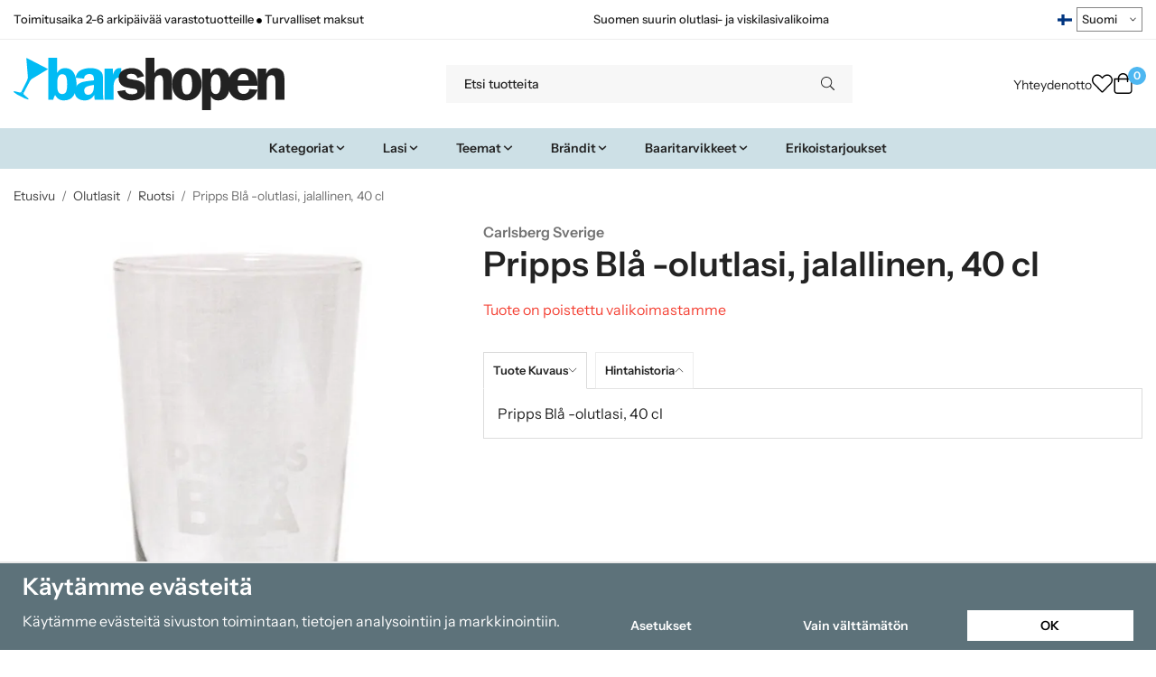

--- FILE ---
content_type: text/html; charset=UTF-8
request_url: https://barshopen.fi/fi/olutlasit/ruotsi/pripps-bla-olutlasi-jalallinen-40-cl/
body_size: 33842
content:
<!doctype html><html lang="fi" class="fonts-loaded"><head><meta charset="utf-8"><title>Pripps Blå -olutlasi, jalallinen, 40 cl - Ruotsi - Olutlasit</title><meta name="description" content="Pripps Blå -olutlasi, 40 cl"><meta name="keywords" content=""><meta name="robots" content="index, follow"><meta name="viewport" content="width=device-width, initial-scale=1"><!-- WIKINGGRUPPEN 15.0.86 --><link rel="shortcut icon" href="/favicon.png"><style>body{margin:0}*,*:before,*:after{-moz-box-sizing:border-box;-webkit-box-sizing:border-box;box-sizing:border-box}body{background-color:#fff}html{color:#232323;font-family:sans-serif;font-size:16px;font-weight:400;line-height:1.45}@media all and (max-width:480px){html{font-size:.9rem}}html.fonts-loaded{font-family:'InstrumentSans',sans-serif}h1,h2,h3,h4,h5,h6,.highlight-bar,.m-nav__section__heading,.startpage-intro h1,.startpage-intro h2,.startpage-intro .highlight-bar,.featured-categories-title,.startpage-images h1,.startpage-images h2,.startpage-intro .featured-categories-title{margin-top:0;margin-bottom:10px;color:#232323;font-family:sans-serif;font-weight:600}.fonts-loaded h3,.fonts-loaded h4,.fonts-loaded h5,.fonts-loaded h6{font-family:'InstrumentSans',sans-serif}h1{font-size:38px;font-weight:600;line-height:1.25}.fonts-loaded h1{font-family:'InstrumentSans',sans-serif}h2,.highlight-bar,.startpage-intro h1,.startpage-intro h2,.startpage-intro .highlight-bar,.featured-categories-title,.startpage-images h1,.startpage-images h2,.startpage-intro .featured-categories-title{font-size:34px;font-weight:600}.fonts-loaded h2,.fonts-loaded .highlight-bar,.fonts-loaded .featured-categories-title{font-family:'InstrumentSans',sans-serif}h3{font-size:29px}h4{font-size:26px}h5,.m-nav__section__heading{font-size:25px}h6{font-size:19px}p{margin:0 0 10px}b,strong,th{font-weight:600}th,td{text-align:left}img{height:auto;max-width:100%;vertical-align:middle}a{color:#232323}a:hover{text-decoration:underline}fieldset{border-style:none;margin:0;padding:0}input,textarea,.cart-quantity-input{border:1px solid #eee;border-radius:0;padding:8px 10px;background-clip:padding-box;color:#232323;line-height:1.3}input:focus,textarea:focus{border-color:#dadada;outline:none}input::placeholder,textarea::placeholder{color:#eee}select{padding:2px 3px;font-family:'InstrumentSans',sans-serif;font-size:11px}hr{border:0;border-top:1px solid #cfcfcf;display:block;height:1px;margin:15px 0;padding:0}blockquote{padding-top:2px;padding-bottom:2px;padding-left:20px;padding-right:8px;border:#eee solid 0;border-left-width:3px}table[align]{float:none}table[align="right"]{margin-left:auto}.l-holder{position:relative;max-width:1440px;margin-left:auto;margin-right:auto;background-color:none}@media all and (max-width:1440px+15px * 2){.l-holder{margin-left:15px;margin-right:15px}}@media all and (max-width:768px),only screen and (max-device-width:900px) and (orientation:landscape){.l-holder{margin-top:15px}}.l-constrained,.autocomplete{position:relative;margin-left:auto;margin-right:auto;max-width:1440px}.l-main{margin-bottom:15px;overflow:hidden}.l-sidebar,.l-sidebar-primary{width:200px}.l-sidebar-primary{float:left;margin-right:30px}@media all and (max-width:768px),only screen and (max-device-width:900px) and (orientation:landscape){.l-sidebar-primary{display:none}}.l-sidebar{float:right;margin-left:30px}@media all and (max-width:960px){.l-sidebar{display:none}}.neutral-btn{padding:0;border-style:none;background-color:#fff0;outline:none;-webkit-appearance:none;-moz-appearance:none;appearance:none;-webkit-user-select:none;-moz-user-select:none;-ms-user-select:none;user-select:none}.grid--middle .grid-item{vertical-align:middle}.grid-item{overflow:hidden}.grid-1-1{display:grid;grid-template-columns:repeat(1,1fr);grid-gap:20px;margin-bottom:20px}.no-cssgrid .grid-1-1{margin-left:-20px}.no-cssgrid .grid-1-1>li{display:inline-block;vertical-align:top;width:calc(99.99%/1 - 20px);margin-left:20px;margin-bottom:20px}.grid-2{display:grid;grid-template-columns:repeat(2,1fr);grid-gap:20px;margin-bottom:20px}.no-cssgrid .grid-2{margin-left:-20px}.no-cssgrid .grid-2>li{display:inline-block;vertical-align:top;width:calc(99.99%/2 - 20px);margin-left:20px;margin-bottom:20px}.grid-1-2{display:grid;grid-template-columns:repeat(2,1fr);grid-gap:20px;margin-bottom:20px;grid-template-columns:1fr 2fr}.no-cssgrid .grid-1-2{margin-left:-20px}.no-cssgrid .grid-1-2>li{display:inline-block;vertical-align:top;width:calc(99.99%/2 - 20px);margin-left:20px;margin-bottom:20px}.grid-2-1{display:grid;grid-template-columns:repeat(2,1fr);grid-gap:20px;margin-bottom:20px;grid-template-columns:2fr 1fr}.no-cssgrid .grid-2-1{margin-left:-20px}.no-cssgrid .grid-2-1>li{display:inline-block;vertical-align:top;width:calc(99.99%/2 - 20px);margin-left:20px;margin-bottom:20px}.grid-3{display:grid;grid-template-columns:repeat(3,1fr);grid-gap:20px;margin-bottom:20px}.no-cssgrid .grid-3{margin-left:-20px}.no-cssgrid .grid-3>li{display:inline-block;vertical-align:top;width:calc(99.99%/3 - 20px);margin-left:20px;margin-bottom:20px}.grid-4{display:grid;grid-template-columns:repeat(4,1fr);grid-gap:20px;margin-bottom:20px}.no-cssgrid .grid-4{margin-left:-20px}.no-cssgrid .grid-4>li{display:inline-block;vertical-align:top;width:calc(99.99%/4 - 20px);margin-left:20px;margin-bottom:20px}.grid-6{display:grid;grid-template-columns:repeat(6,1fr);grid-gap:20px;margin-bottom:20px}.no-cssgrid .grid-6{margin-left:-20px}.no-cssgrid .grid-6>li{display:inline-block;vertical-align:top;width:calc(99.99%/6 - 20px);margin-left:20px;margin-bottom:20px}@media all and (max-width:768px),only screen and (max-device-width:900px) and (orientation:landscape){.grid-4{display:grid;grid-template-columns:repeat(2,1fr);grid-gap:20px;margin-bottom:20px}.no-cssgrid .grid-4{margin-left:-20px}.no-cssgrid .grid-4>li{display:inline-block;vertical-align:top;width:calc(99.99%/2 - 20px);margin-left:20px;margin-bottom:20px}.grid-6{display:grid;grid-template-columns:repeat(3,1fr);grid-gap:20px;margin-bottom:20px}.no-cssgrid .grid-6{margin-left:-20px}.no-cssgrid .grid-6>li{display:inline-block;vertical-align:top;width:calc(99.99%/3 - 20px);margin-left:20px;margin-bottom:20px}}@media all and (max-width:480px){.grid-1-1,.grid-1-2,.grid-2-1,.grid-2,.grid-3,.grid-4{display:grid;grid-template-columns:repeat(1,1fr);grid-gap:20px;margin-bottom:20px}.no-cssgrid .grid-1-1,.no-cssgrid .grid-1-2,.no-cssgrid .grid-2-1,.no-cssgrid .grid-2,.no-cssgrid .grid-3,.no-cssgrid .grid-4{margin-left:-20px}.no-cssgrid .grid-1-1>li,.no-cssgrid .grid-1-2>li,.no-cssgrid .grid-2-1>li,.no-cssgrid .grid-2>li,.no-cssgrid .grid-3>li,.no-cssgrid .grid-4>li{display:inline-block;vertical-align:top;width:calc(99.99%/1 - 20px);margin-left:20px;margin-bottom:20px}.grid-6{display:grid;grid-template-columns:repeat(2,1fr);grid-gap:20px;margin-bottom:20px}.no-cssgrid .grid-6{margin-left:-20px}.no-cssgrid .grid-6>li{display:inline-block;vertical-align:top;width:calc(99.99%/2 - 20px);margin-left:20px;margin-bottom:20px}}.nav,.nav-block,.nav-float,.header__nav{margin:0;padding-left:0;list-style-type:none}.nav>li,.nav>li>a{display:inline-block}.nav-float>li{float:left}.nav-block>li>a{display:block}.nav-tick li{margin-right:10px}.nav-tick{margin-bottom:10px}.block-list{margin:0;padding-left:0;list-style-type:none}.list-info dd{margin:0 0 15px}.media{margin-bottom:15px}.media,.media-body{overflow:hidden}.media-img{margin-right:15px;float:left}.media-img img{display:block}.table{border-collapse:collapse;border-spacing:0;table-layout:fixed;width:100%}.table td,.table th{padding:0}.default-table{width:100%}.default-table>thead>tr{border-bottom:1px solid #e2e2e2}.default-table>thead th{padding:8px}.default-table>tbody td{padding:8px}.video-wrapper{position:relative;height:0;margin-bottom:20px;padding-bottom:56.25%;padding-top:25px}.video-wrapper iframe{position:absolute;top:0;left:0;height:100%;width:100%}.flexslider{height:0;overflow:hidden}.flexslider .is-flex-lazyload{visibility:hidden}.flexslider a{text-decoration:none}.flex__item{position:relative;display:none;backface-visibility:hidden}.flex__item:first-child{display:block}.is-flex-loading .flex-arrow{visibility:hidden}.is-flex-touch .flex-arrows{display:none}.is-flex-loading .flex-nav{visibility:hidden;opacity:0}.flex-nav{margin-top:15px;margin-bottom:10px;opacity:1;visibility:visible}.flex-nav--paging{position:absolute;bottom:0;z-index:5;width:100%;text-align:center}.flex-nav--paging li{display:inline-block;margin:0 4px}.flex-nav--paging a{border-radius:100%;display:block;height:9px;width:9px;background:#666;background:rgb(0 0 0 / .2);cursor:pointer;text-indent:-9999px;-webkit-tap-highlight-color:#fff0}.flex-nav--paging .flex-active a{background:#000;background:rgb(0 0 0 / .5);cursor:default}.flex-nav--thumbs{overflow:hidden}.flex-nav--thumbs li{float:left;width:9%}.flex-nav--thumbs img{cursor:pointer;opacity:.7}.flex-nav--thumbs img:hover,.flex-active .flex-nav--thumbs img{opacity:1}.flex-nav--thumbs .flex-active{cursor:default}.flex-caption{position:absolute;top:0;bottom:0;width:100%;z-index:4;align-items:center;flex-direction:column;justify-content:center;display:flex;overflow:hidden;padding:5px 10px;text-align:center}.flex-caption h2,.flex-caption .highlight-bar,.flex-caption .featured-categories-title{font-size:2rem}@media all and (max-width:480px){.flex-caption h2,.flex-caption .highlight-bar,.flex-caption .featured-categories-title{font-size:1.5rem}}.flex-caption p{margin:0;padding:0 0 5px}@media all and (max-width:480px){.flex-caption p{font-size:.9rem}}.flex-caption__link{position:absolute;bottom:0;left:0;right:0;top:0}@media all and (max-width:768px),only screen and (max-device-width:900px) and (orientation:landscape){.flexslider-wide .flexslider,.flexslider-wide .flex__item>div{aspect-ratio:auto}}@media all and (max-width:768px),only screen and (max-device-width:900px) and (orientation:landscape){.flexslider-wide .flex__item img{height:100%;object-fit:cover}}.is-lazyload,img[data-src]{visibility:hidden;opacity:0}img[src]{visibility:visible;opacity:1;transition:opacity .3s}.highlight-bar,.featured-categories-title{padding:10px;text-align:center;font-size:1.2rem;font-weight:400}.breadcrumbs{margin-bottom:10px;padding-bottom:7px;font-size:.9rem}.breadcrumbs>li{color:#727272;line-height:1}.breadcrumbs a{color:#444;vertical-align:top}.breadcrumbs .icon{margin-left:2px;margin-right:2px;vertical-align:top;color:#999}.breadcrumbs__divider{margin-left:7px;margin-right:7px}.rss-logo .icon{font-size:14px;vertical-align:middle}.rss-logo a .icon{color:#333}.rss-logo a:hover .icon{color:#db6b27;text-decoration:none}.btn,.startpage-intro .grid-2 .grid a,.startpage-boxes .grid-item-1-2:first-child .grid-1-1 a,.startpage-image a,.startpage-images .grid-2 .grid a{position:relative;border-style:none;display:inline-block;padding:10px 26px;background-color:#eaeaea;border-radius:0;color:#000;font-weight:600;font-size:.9rem;line-height:1;text-align:center;text-decoration:none;cursor:pointer;outline-style:none;user-select:none;-webkit-tap-highlight-color:#fff0}.btn .icon,.startpage-intro .grid-2 .grid a .icon,.startpage-boxes .grid-item-1-2:first-child .grid-1-1 a .icon,.startpage-image a .icon,.startpage-images .grid-2 .grid a .icon{vertical-align:middle}.btn:hover,.btn:focus,.startpage-intro .grid-2 .grid a:hover,.startpage-intro .grid-2 .grid a:focus,.startpage-boxes .grid-item-1-2:first-child .grid-1-1 a:hover,.startpage-boxes .grid-item-1-2:first-child .grid-1-1 a:focus,.startpage-image a:hover,.startpage-image a:focus,.startpage-images .grid-2 .grid a:hover,.startpage-images .grid-2 .grid a:focus{text-decoration:none;background-color:#ddd}.btn:active,.startpage-intro .grid-2 .grid a:active,.startpage-boxes .grid-item-1-2:first-child .grid-1-1 a:active,.startpage-image a:active,.startpage-images .grid-2 .grid a:active{box-shadow:inset 0 3px 5px rgb(0 0 0 / .125)}.btn--primary,.startpage-intro .grid-2 .grid a,.startpage-boxes .grid-item-1-2:first-child .grid-1-1 a,.startpage-image a,.startpage-images .grid-2 .grid a{background-color:#cde0e6;color:#232323}.btn--primary:hover,.btn--primary:focus,.startpage-intro .grid-2 .grid a:hover,.startpage-intro .grid-2 .grid a:focus,.startpage-boxes .grid-item-1-2:first-child .grid-1-1 a:hover,.startpage-boxes .grid-item-1-2:first-child .grid-1-1 a:focus,.startpage-image a:hover,.startpage-image a:focus,.startpage-images .grid-2 .grid a:hover,.startpage-images .grid-2 .grid a:focus{background-color:#bcd5de}.btn--medium{padding:12px 30px;font-size:.9rem}.btn--large,.startpage-intro .grid-2 .grid a,.startpage-boxes .grid-item-1-2:first-child .grid-1-1 a,.startpage-image a,.startpage-images .grid-2 .grid a{padding:15px 35px;font-size:1rem}.btn--block{display:block;padding:12px 30px;width:100%;font-size:.9rem;text-align:center}.btn--neutral{padding:0;border-style:none;background:#fff0}.card{margin-bottom:15px}.card__heading{margin:0;padding:7px 10px;background-color:#f7f7f7;border-radius:0 0 0 0;color:#232323;font-weight:600}.card__body{border:1px solid #dcdcdc;border-top-style:none;padding:10px;background:#fff}.cart-holder{position:relative;flex-shrink:0}.topcart{display:flex;align-items:center;padding-bottom:5px;padding-top:5px;color:#232323}.topcart__body{display:flex;justify-content:space-between;align-items:center;margin-right:5px;cursor:pointer}.topcart__count,.topcart__subtotal{font-weight:600}.topcart__icon-inner{position:relative}.topcart__cart-icon{margin-right:10px;margin-left:5px;font-size:25px;vertical-align:top}.topcart-info{line-height:22px}.topcart__count{position:absolute;top:-7px;right:-4px;border-radius:50%;height:20px;width:20px;background:#fc5d62;color:#fff;font-size:12px;line-height:20px;text-align:center}.topcart__arrow{margin-right:10px;margin-left:2px;vertical-align:middle}.topcart__favorites{margin-right:12px}.topcart__favorites .icon{color:#232323;font-size:25px;vertical-align:top}.is-hover.topcart__favorites .icon{animation:pop 0.25s cubic-bezier(.694,.0482,.335,1) 3}.is-new-cart-item .topcart__count{animation:cart-count-pop 0.25s cubic-bezier(.694,.0482,.335,1)}.popcart{display:none}.filtermenu{margin:0;padding-left:0;list-style-type:none}.filtermenu li:last-child{border-bottom:0}.filtermenu__item{border-bottom:solid 1px #dcdcdc;padding:6px;background-color:#f9f9f9}.filtermenu__item--heading{padding:8px 10px;font-weight:600;background:#fff}.search-wrapper{display:flex;align-items:center;justify-content:space-between}@media all and (max-width:480px){.product-filter-wrapper{width:100%;margin:0}}.product-filter{display:flex;align-items:stretch;overflow:visible}@media all and (max-width:480px){.product-filter{display:block;width:100%;margin:0}}.desktop-filter-title{display:flex;align-items:center;padding-left:15px;padding-right:15px;margin-bottom:0;border:1px solid #eee;border-right:0;border-top-left-radius:0;border-bottom-left-radius:0;background:#eee;font-size:1rem;font-weight:600}.fonts-loaded .desktop-filter-title{font-family:'InstrumentSans'}@media all and (max-width:480px){.desktop-filter-title{display:none}}.mobile-filter-title{display:none}@media all and (max-width:480px){.mobile-filter-title{display:flex;justify-content:space-between;align-items:center;padding:8px 10px 8px 15px;border:1px solid #d9d9d9;border-radius:0;background:#eee;font-weight:600}.mobile-filter-title h4{margin-bottom:0;font-size:1rem}.fonts-loaded .mobile-filter-title h4{font-family:'InstrumentSans'}}.product-filter__items{display:flex;justify-content:stretch;align-items:flex-start;flex-wrap:wrap;border:1px solid #eee;border-bottom-width:0;border-left-width:0;border-top-right-radius:0;border-bottom-right-radius:0;color:#232323}@media all and (max-width:480px){.product-filter__items{display:none;margin-top:5px}.is-opened .product-filter__items{display:block}}.product-filter__item{position:relative;flex:1 0 auto;border:1px solid #eee;border-top-width:0;border-right-width:0}@media all and (max-width:480px){.product-filter__item{width:100%;margin-right:0;border-top-width:1px;border-right-width:1px}.product-filter__item~.product-filter__item{border-top-width:0}.product-filter__item:last-child{border-top-right-radius:0;border-bottom-right-radius:0}}.product-filter__title{display:flex;justify-content:space-between;align-items:center;padding:8px 10px 8px 15px;border-bottom:none;font-weight:400;cursor:pointer}.product-filter__title .icon{margin-left:10px}.grid-gallery{margin:0;padding-left:0;list-style-type:none;display:grid;grid-template-columns:repeat(5,1fr);grid-gap:20px;margin-bottom:20px}.no-cssgrid .grid-gallery{margin-left:-20px}.no-cssgrid .grid-gallery>li{display:inline-block;vertical-align:top;width:calc(99.99%/5 - 20px);margin-left:20px;margin-bottom:20px}.view-category .grid-gallery,.view-product .grid-gallery,.view-search .grid-gallery,.view-campaigns .grid-gallery,.autocomplete .grid-gallery{display:grid;grid-template-columns:repeat(4,1fr);grid-gap:20px;margin-bottom:20px}.no-cssgrid .view-category .grid-gallery,.no-cssgrid .view-product .grid-gallery,.no-cssgrid .view-search .grid-gallery,.no-cssgrid .view-campaigns .grid-gallery,.no-cssgrid .autocomplete .grid-gallery{margin-left:-20px}.no-cssgrid .view-category .grid-gallery>li,.no-cssgrid .view-product .grid-gallery>li,.no-cssgrid .view-search .grid-gallery>li,.no-cssgrid .view-campaigns .grid-gallery>li,.no-cssgrid .autocomplete .grid-gallery>li{display:inline-block;vertical-align:top;width:calc(99.99%/4 - 20px);margin-left:20px;margin-bottom:20px}@media all and (max-width:960px){.grid-gallery,[class^=view-] .grid-gallery{display:grid;grid-template-columns:repeat(3,1fr);grid-gap:20px;margin-bottom:20px}.no-cssgrid .grid-gallery,.no-cssgrid [class^=view-] .grid-gallery{margin-left:-20px}.no-cssgrid .grid-gallery>li,.no-cssgrid [class^=view-] .grid-gallery>li{display:inline-block;vertical-align:top;width:calc(99.99%/3 - 20px);margin-left:20px;margin-bottom:20px}}@media all and (max-width:480px){.grid-gallery,[class^=view-] .grid-gallery{display:grid;grid-template-columns:repeat(2,1fr);grid-gap:20px;margin-bottom:20px}.no-cssgrid .grid-gallery,.no-cssgrid [class^=view-] .grid-gallery{margin-left:-20px}.no-cssgrid .grid-gallery>li,.no-cssgrid [class^=view-] .grid-gallery>li{display:inline-block;vertical-align:top;width:calc(99.99%/2 - 20px);margin-left:20px;margin-bottom:20px}}.view-home .grid-gallery--categories{display:grid;grid-template-columns:repeat(3,1fr);grid-gap:20px;margin-bottom:20px;margin-top:30px;margin-bottom:30px}.no-cssgrid .view-home .grid-gallery--categories{margin-left:-20px}.no-cssgrid .view-home .grid-gallery--categories>li{display:inline-block;vertical-align:top;width:calc(99.99%/3 - 20px);margin-left:20px;margin-bottom:20px}@media all and (max-width:480px){.view-home .grid-gallery--categories{display:grid;grid-template-columns:repeat(1,1fr);grid-gap:20px;margin-bottom:20px}.no-cssgrid .view-home .grid-gallery--categories{margin-left:-20px}.no-cssgrid .view-home .grid-gallery--categories>li{display:inline-block;vertical-align:top;width:calc(99.99%/1 - 20px);margin-left:20px;margin-bottom:20px}}.row-gallery{margin:0;padding-left:0;list-style-type:none}.row-gallery>li{margin-bottom:20px}.list-gallery{margin:0;padding-left:0;list-style-type:none}.list-gallery>li{margin-bottom:20px}.list-gallery>li:last-child{margin-bottom:0}.header-bar{padding-top:6px;padding-bottom:6px;background:#fff;color:#232323;font-size:.8rem}@media all and (max-width:1440px+15px * 2){.header-bar{padding-left:15px;padding-right:15px}}@media all and (max-width:768px),only screen and (max-device-width:900px) and (orientation:landscape){.header-bar{display:none}}.header-bar-sections{align-items:center;justify-content:space-between;gap:20px;display:flex}.header-bar__number{display:inline-block;font-size:16px;font-weight:600;vertical-align:middle}.header-bar__number p{margin-bottom:0}.header-bar__nav{gap:25px;display:inline-flex}.header-bar__nav a{color:#232323}.header-bar__nav .input-select{color:#232323}.header-bar__nav .input-select select{border:1px solid #858585;padding:5px 15px 5px 5px;color:#232323}.header{background:#fff;color:#232323}@media all and (max-width:1440px+15px * 2){.header{padding-left:15px;padding-right:15px}}@media all and (max-width:768px),only screen and (max-device-width:900px) and (orientation:landscape){.header{display:none}}.header-sections{position:relative;align-items:center;justify-content:space-between;display:flex;padding-top:20px;padding-bottom:20px}.header-sections__col-1{flex-shrink:0;max-width:400px}.header-sections__col-2{padding-left:70px;padding-right:70px;width:100%}@media all and (max-width:960px){.header-sections__col-2{padding-right:0;margin-right:0}}.header-sections__col-3{flex-shrink:0}.header-sections__col-3 .icon{font-size:18px}@media all and (max-width:960px){.header-sections__col-3{display:none}}.header-logo{display:inline-block;max-width:100%}.header-logo img{width:100%}.header-config-nav{position:absolute;top:0;right:20px}.header-config-nav li{margin-left:10px;vertical-align:middle}.m-header{position:relative;position:-webkit-sticky;position:sticky;top:0;z-index:1000;align-items:center;justify-content:space-between;border-bottom:1px solid #dcdcdc;display:none;height:65px;padding-left:10px;padding-right:10px;background:#fff}@media all and (max-width:768px),only screen and (max-device-width:900px) and (orientation:landscape){.m-header{display:flex}}@media all and (max-width:480px){.m-header{height:60px}}@media screen and (orientation:landscape){.m-header{position:relative}}.m-header__col-1,.m-header__col-2,.m-header__col-3{-webkit-box-flex:1;-ms-flex:1;flex:1;-webkit-box-align:center;-ms-flex-align:center;align-items:center}.m-header__col-1{-webkit-box-pack:start;-ms-flex-pack:start;justify-content:flex-start}.m-header__col-2{-webkit-box-pack:center;-ms-flex-pack:center;justify-content:center;text-align:center}.m-header__col-3{-webkit-box-pack:end;-ms-flex-pack:end;justify-content:flex-end;text-align:right}.m-header__logo{display:inline-block}.m-header__logo img{max-width:155px;max-height:65px;padding-top:5px;padding-bottom:5px;width:auto}@media all and (max-width:480px){.m-header__logo img{max-width:135px;max-height:60px}}.m-header__logo img:hover,.m-header__logo img:active{opacity:.8}.m-header__logo a{-webkit-tap-highlight-color:#fff0}.m-header__item{width:35px;color:#232323;font-size:21px;line-height:1;-webkit-tap-highlight-color:#fff0}.m-header__item .icon{vertical-align:top}.m-header__item--search{font-size:18px}.m-header__item--cart-inner{position:relative;display:inline-block}.m-header__item--cart-count{position:absolute;top:-7px;right:-11px;border-radius:50%;height:17px;width:17px;background:#fc5d62;color:#fff;font-size:10px;line-height:17px;text-align:center}.m-header__item--favorites{margin-right:6px}.is-hover.m-header__item--favorites .icon{animation:pop 0.25s cubic-bezier(.694,.0482,.335,1) 3}.icon{display:inline-block;width:1em;height:1em;fill:currentColor;pointer-events:none;stroke-width:0;stroke:currentColor}.icon--small{font-size:.8rem}.icon--medium{font-size:1.2rem}.icon--large{font-size:3rem}.icon-on,.is-active .icon-off,.is-hover .icon-off{display:none}.is-active .icon-on,.is-hover .icon-on{display:inline}.svg-wrapper{display:inline-block}input[type="radio"],input[type="checkbox"]{display:none}input[type="radio"]+label,input[type="checkbox"]+label{cursor:pointer}input[type="radio"]+label:before,input[type="checkbox"]+label:before{border:1px solid #a9a9a9;border-radius:0;display:inline-block;height:12px;margin-right:4px;margin-top:3px;width:12px;background:#f9f9f9;background:linear-gradient(#f9f9f9,#e9e9e9);content:'';vertical-align:top}input[type="radio"]+label:before{border-radius:50%}input[type="radio"]:checked+label:before{background:#f9f9f9 url(//wgrremote.se/img/mixed/checkbox-radio-2.png) center no-repeat;background-size:6px}input[type="checkbox"]:checked+label:before{background:#f9f9f9 url(//wgrremote.se/img/mixed/checkbox-box-2.png) center no-repeat;background-size:8px}input[type="radio"]:disabled+label:before,input[type="checkbox"]:disabled+label:before{background:#bbb;cursor:default}.input--highlight{border-color:#cde0e6;box-shadow:0 0 10px rgb(0 0 0 / .15)}.label-wrapper{padding-left:20px}.label-wrapper>label{position:relative}.label-wrapper>label:before{position:absolute;margin-left:-20px}.input-form input,.input-form textarea{width:100%}.input-form__row{margin-bottom:8px}.input-form label{display:inline-block;margin-bottom:2px}.max-width-form{max-width:300px}.max-width-form-x2{max-width:400px}.input-table{display:table}.input-table__item{display:table-cell;white-space:nowrap}.input-table--middle .input-table__item{vertical-align:middle}.input-group{display:flex}.input-group--cramped .btn,.input-group--cramped .startpage-intro .grid-2 .grid a,.input-group--cramped .startpage-boxes .grid-item-1-2:first-child .grid-1-1 a,.input-group--cramped .startpage-image a,.input-group--cramped .startpage-images .grid-2 .grid a{border-radius:0}.input-group--cramped *:first-child{border-top-right-radius:0;border-bottom-right-radius:0}.input-group--cramped *:last-child{border-top-left-radius:0;border-bottom-left-radius:0}.input-group--cramped input:first-child{border-right:0}.input-group--cramped input:last-child{border-left:0}.input-group__item{width:50%}.input-group__item:first-child{margin-right:2%}.input-group-1-4 .input-group__item{width:70%}.input-group-1-4 .input-group__item:first-child{width:28%}.input-select{position:relative;align-items:center;display:inline-flex}.input-select select{border-style:none;height:100%;padding:5px 15px 5px 0;width:100%;-webkit-appearance:none;-moz-appearance:none;appearance:none;background:none;font:inherit;line-height:normal;outline:none}.input-select select::-ms-expand{display:none}.input-select .icon{position:absolute;top:0;right:0;bottom:0;margin:auto}.input-select--box select{border:1px solid #eee;border-radius:0 0 0 0;padding:8px 30px 8px 15px}.input-select--box--medium{border-color:#c2c2c2}.input-select--box--medium select{padding:7px 30px 7px 15px}.input-select--box--small select{padding:5px 25px 5px 10px}.input-select--box .icon{right:10px}.product-item{position:relative;flex-direction:column;border:1px solid #dcdcdc;display:flex;padding:15px;overflow:hidden;width:auto;border-radius:0;background:#fff;cursor:pointer;text-align:center}@media all and (max-width:768px),only screen and (max-device-width:900px) and (orientation:landscape){.product-item{padding:10px;-webkit-tap-highlight-color:#fff0}}.product-item .price{display:inline-flex;font-size:1.3rem}.product-item__img{position:relative;margin-bottom:7px;padding-bottom:100%}.product-item__img img{position:absolute;top:0;right:0;bottom:0;left:0;margin:auto;width:auto;max-height:100%}.product-item__heading{margin-bottom:7px;overflow:hidden;color:#232323;font-size:.95rem;font-weight:400}.product-item__body{margin-top:auto}.product-item__select-area{margin-bottom:7px}.product-item__buttons{gap:6px;display:flex;justify-content:center;margin-top:7px}.product-item__buttons .btn,.product-item__buttons .startpage-intro .grid-2 .grid a,.product-item__buttons .startpage-boxes .grid-item-1-2:first-child .grid-1-1 a,.product-item__buttons .startpage-image a,.product-item__buttons .startpage-images .grid-2 .grid a{flex:1;padding-left:0;padding-right:0}.product-item__favorite-icon{position:absolute;top:0;right:0;color:#b6b6b6;font-size:18px}.product-item__favorite-icon:after{position:absolute;top:0;right:0;border-right:45px solid #fff;border-bottom:45px solid #fff0;content:''}.product-item__favorite-icon .icon{position:absolute;top:5px;right:5px;z-index:1}.is-active.product-item__favorite-icon .icon{color:#fc5d62}.is-hover.product-item__favorite-icon .icon{animation:pop 0.25s cubic-bezier(.694,.0482,.335,1)}.list-gallery .product-item{border:none;padding:0}.category-item{position:relative;border:1px solid #dcdcdc;padding:8px;overflow:hidden;border-radius:0;background:#fff;text-align:center;cursor:pointer}@media all and (max-width:768px),only screen and (max-device-width:900px) and (orientation:landscape){.category-item{-webkit-tap-highlight-color:#fff0}}.category-item__img{position:relative;padding-bottom:100%;margin-bottom:7px}.category-item__img img{position:absolute;top:0;right:0;bottom:0;left:0;margin:auto;max-height:100%}.category-item__heading{overflow:hidden}.category-item__heading a{color:#232323;text-decoration:none}.category-item--card{border-style:none;padding:0;background:#fff0}.category-item--card .category-item__img{margin-bottom:0}.category-item--card .category-item__body{position:absolute;top:0;left:0;right:0;bottom:0;align-items:center;flex-direction:column;justify-content:center;display:flex;margin:auto}.category-item--card .category-item__body__title{margin-bottom:20px;color:#fff;font-size:1.8rem;font-weight:600}.product-item-row{position:relative;display:flex;justify-content:space-between;align-items:flex-start;gap:15px;border:1px solid #dcdcdc;padding:15px;overflow:hidden;background:#fff;cursor:pointer}@media all and (max-width:480px){.product-item-row{padding:8px}.product-item-row .btn,.product-item-row .startpage-intro .grid-2 .grid a,.product-item-row .startpage-boxes .grid-item-1-2:first-child .grid-1-1 a,.product-item-row .startpage-image a,.product-item-row .startpage-images .grid-2 .grid a{padding:6px 12px}}.product-item-row .product-item__banner{width:85px;aspect-ratio:1}.product-item-row .product-item__banner .product-item__banner__span{position:absolute;left:-54px;top:17px;height:18px;line-height:18px;width:177px;font-size:.7rem;font-weight:600}.product-item-row__checkbox-area{float:left}.product-item-row__img{width:80px;text-align:center}.product-item-row__img img{max-height:80px}.product-item-row__footer{flex-shrink:0;text-align:right}.product-item-row__body{display:flex;flex-direction:column;gap:5px;width:100%;overflow:hidden}.product-item-row__price{margin-bottom:10px}.news-item{border:1px solid #dcdcdc;padding:15px;background:#fff;border-radius:0}.news-item--sidebar:not(:last-child){margin-bottom:15px}.news-item .news-item__img{position:relative;margin-bottom:15px;padding-bottom:66.666%}.news-item .news-item__img img{position:absolute;top:0;right:0;bottom:0;left:0;margin:auto;max-height:100%}.news-item .news-item__title{font-size:1.2rem}.news-item .news-item__title a{color:#232323}.menubar{position:relative;position:-webkit-sticky;position:sticky;top:0;left:0;z-index:100;margin-bottom:20px;background-color:#f7f7f7}@media all and (max-width:1440px+15px * 2){.menubar{padding-left:15px;padding-right:15px}}@media all and (max-width:768px),only screen and (max-device-width:900px) and (orientation:landscape){.menubar{display:none}}.menubar-inner{align-items:center;justify-content:space-between;display:flex}.site-nav{display:flex;flex-wrap:wrap}.site-nav>li>a{align-items:center;display:flex;height:55px;padding:0 20px;color:#232323;font-size:1.05rem;text-decoration:none}.site-nav>li:hover>a{background-color:#5cbdf2;text-decoration:none;transition:background-color 0.2s}.site-nav>li>a.selected{background-color:#4eb7f1;color:#fff}.site-nav__home .icon{position:relative;vertical-align:middle}.menu-icon{font-size:1.3rem;vertical-align:text-bottom}.dropdown{display:none}.listmenu{margin:0;padding-left:10px;overflow:hidden;list-style-type:none}.listmenu a{position:relative;display:block;padding-top:2px;padding-bottom:2px;color:#232323;font-size:.9rem}.listmenu .selected{font-weight:600}li .listmenu{display:none}.is-listmenu-opened>.listmenu{display:block}.listmenu-0{padding:15px;background:#eee}.listmenu-0>li>a{font-weight:400}.listmenu-0>li>.selected,.listmenu-0>li>.selected .menu-node{color:#4eb7f1;font-weight:600}.listmenu-1{padding-top:4px;padding-bottom:4px;padding-left:15px}.listmenu-1>li>a{padding-top:4px;padding-bottom:4px}.menu-node{position:absolute;top:0;right:0;bottom:0;margin:auto;height:12px;width:25px;color:#f7f7f7;font-size:12px;text-align:center}@media all and (max-width:768px),only screen and (max-device-width:900px) and (orientation:landscape){.menu-node{height:100%;width:40px;font-size:22px;text-align:center;line-height:49px}}.price{color:#232323;font-weight:600}.price-discount{color:#fc5d62}.price-original{font-size:.8rem;text-decoration:line-through}.site-search{align-items:stretch;display:flex;max-width:450px;height:42px;margin:auto;border:1px solid #eee;overflow:hidden;border-radius:0;background-color:#fff}.site-search .icon{vertical-align:top}.site-search .preloader{left:auto;right:15px}.site-search__col-1{position:relative;width:100%}.site-search__input{border-radius:0;border:none;height:100%;padding-left:15px;overflow:hidden;background-image:linear-gradient(to top,#ffffff 90%,#eeeeee);font-size:.9rem;text-overflow:ellipsis;white-space:nowrap}.site-search__input::-ms-clear{display:none}.site-search__input::placeholder{color:#232323}.site-search__btn{padding:0;border-style:none;background-color:#fff0;outline:none;-webkit-appearance:none;-moz-appearance:none;appearance:none;-webkit-user-select:none;-moz-user-select:none;-ms-user-select:none;user-select:none;border-left:1px solid #eee;height:100%;padding-left:20px;padding-right:20px;background:#eaeaea;color:#000;font-size:15px;line-height:1}.site-search__btn .icon{vertical-align:top}.site-search__btn:focus{opacity:.6}.autocomplete{position:absolute;left:0;right:0;z-index:1001;border-radius:0 0 0 0;display:none;margin-top:20px;padding:20px;width:100%;background:#fff;box-shadow:0 2px 8px rgb(0 0 0 / .25);color:#222}@media all and (max-width:1440px+15px * 2){.autocomplete{margin-left:15px;margin-right:15px;width:auto}}@media all and (max-width:768px),only screen and (max-device-width:900px) and (orientation:landscape){.autocomplete{position:fixed;top:0!important;bottom:0;margin-top:0;margin-left:0;margin-right:0;padding:0;border-radius:0;background:rgb(0 0 0 / .3);box-shadow:none}}.is-autocomplete-active .autocomplete{display:block}@media all and (max-width:768px),only screen and (max-device-width:900px) and (orientation:landscape){.autocomplete-content{padding:15px 15px 100px;height:100%;overflow-y:auto;user-select:none;-webkit-overflow-scrolling:touch!important}.is-autocomplete-open body,.is-autocomplete-active .autocomplete{background:#fff}.is-autocomplete-open body{overflow:hidden}.is-autocomplete-open .autocomplete{display:block}.is-autocomplete-open .m-nav{display:none}}.sort-section{margin-top:5px;margin-bottom:20px}.sort-section>li{margin-right:4px}.sort-section-heading{align-items:center;border:1px solid #eee;border-right:0;border-top-left-radius:0;border-bottom-left-radius:0;display:flex;padding-left:15px;padding-right:15px;background:#eee;color:#232323;font-weight:600}.sort-section-select{border-top-left-radius:0;border-bottom-left-radius:0}@media all and (max-width:768px),only screen and (max-device-width:900px) and (orientation:landscape){.sort-section-select{width:100%}}.l-product{overflow:hidden}.l-product-col-1,.l-product-col-3{float:left;width:40%}.l-product-col-2{float:right;padding-left:20px;width:60%}.l-product-col-3{clear:left}@media all and (max-width:600px){.l-product-col-1,.l-product-col-2,.l-product-col-3{float:none;padding-left:0;padding-right:0;width:auto}}.product-carousel{position:relative;margin-bottom:15px;overflow:hidden}.product-carousel,.product-carousel__item{max-height:600px}@media all and (max-width:480px){.product-carousel,.product-carousel__item{max-height:350px}}.product-carousel__item{position:relative;text-align:center}.product-carousel__link{display:block;height:0;width:100%;cursor:pointer;cursor:-webkit-zoom-in;cursor:-moz-zoom-in;cursor:zoom-in}.product-carousel__img{position:absolute;top:0;left:0;right:0;bottom:0;margin:auto;max-height:100%;width:auto;object-fit:contain}.product-thumbs{margin-bottom:15px;font-size:0}.product-thumbs img{margin-top:5px;margin-right:5px;max-height:50px;cursor:pointer}.product-title{margin-bottom:15px}.product-options-title{margin-bottom:5px;font-weight:600}.product-options-items{margin-bottom:5px}.product-options-items label{border:1px solid #ccc;display:inline-block;margin-bottom:5px;margin-right:5px;min-width:60px;padding:6px 8px;color:#444;text-align:center}.product-options-items:last-of-type{margin-right:0}.product-options-items input:checked+label{border-color:#000;border-width:2px;color:#000;font-weight:600}.product-options-items input,.product-options-items input+label:before{display:none}.product-option-table{width:100%}.product-option-content{display:block;padding-bottom:4px;font-size:.9rem;font-weight:600}.product-option-content select{border-radius:0;padding:6px 8px;min-width:202px;font-size:.9rem}@media all and (max-width:480px){.product-option-content select{width:100%}}.product-option-spacing{display:block;padding-bottom:8px}.product-cart-button-wrapper{margin-bottom:15px}@media all and (max-width:480px){.product-cart-button-wrapper .btn--primary,.product-cart-button-wrapper .startpage-intro .grid-2 .grid a,.product-cart-button-wrapper .startpage-boxes .grid-item-1-2:first-child .grid-1-1 a,.product-cart-button-wrapper .startpage-image a,.product-cart-button-wrapper .startpage-images .grid-2 .grid a{display:block;width:100%;text-align:center}}.product-quantity{margin-right:8px;padding-top:10px;padding-bottom:10px;width:4em;font-weight:600;text-align:center}.product-custom-fields{margin-left:5px;margin-top:10px}.product-price-field{margin-bottom:15px}.product-price-field .price{font-size:21px}.product-stock{margin-bottom:10px}.product-stock-item{display:none}.product-stock-item .icon{vertical-align:middle;font-size:16px}.active-product-stock-item{display:block}.product-stock-item__text{vertical-align:middle}.in-stock .icon{color:#3eac0d}.on-order .icon{color:#eba709}.soon-out-of-stock .icon{color:#114b85}.out-of-stock>.icon{color:#d4463d}.product-part-payment-klarna{margin-bottom:10px}.is-hidden{display:none!important}.clearfix:before,.clearfix:after{content:"";display:table}.clearfix:after{clear:both}.clear{clear:both}.bare-ul{margin-bottom:0;margin-top:0;padding-left:0;list-style:none}.flush{margin:0!important}.wipe{padding:0!important}.right{float:right!important}.left{float:left!important}.float-none{float:none!important}.text-left{text-align:left!important}.text-center{text-align:center!important}.text-right{text-align:right!important}.align-top{vertical-align:top!important}.align-middle{vertical-align:middle!important}.align-bottom{vertical-align:bottom!important}.go:after{content:"\00A0" "\00BB"!important}.stretched{width:100%!important}.center-block{display:block;margin-left:auto;margin-right:auto}.vertical-center{align-items:center;display:flex}.space-between{justify-content:space-between;display:flex}.vertical-center-space-between{align-items:center;justify-content:space-between;display:flex}.muted{color:#494949}.info{color:#494949;font-size:.7rem}.brand{color:#f7f7f7}.reset-line-height{line-height:1}.mr-small{margin-right:5px}.ml-small{margin-left:5px}.mt-small{margin-top:5px}.mb-small{margin-bottom:5px}.mr{margin-right:15px}.ml{margin-left:15px}.mt{margin-top:15px}.mb{margin-bottom:15px}.visually-hidden{position:absolute;border:0;height:1px;margin:-1px;overflow:hidden;padding:0;width:1px;clip:rect(0 0 0 0)}@media all and (max-width:960px){.hide-for-xlarge{display:none!important}}@media all and (max-width:768px),only screen and (max-device-width:900px) and (orientation:landscape){.hide-for-large{display:none!important}.hide-on-touch{display:none}}@media all and (max-width:480px){.hide-for-medium{display:none!important}}@media all and (max-width:320px){.hide-for-small{display:none!important}}@media all and (min-width:769px){.hide-on-desktop{display:none}}html{line-height:1.5}h1,h2,h3,h4,h5,h6,.highlight-bar,.m-nav__section__heading,.startpage-intro h1,.startpage-intro h2,.startpage-intro .highlight-bar,.featured-categories-title,.startpage-images h1,.startpage-images h2,.startpage-intro .featured-categories-title{margin-top:0;margin-bottom:10px;color:#232323;font-family:sans-serif;font-weight:600;line-height:1.25}@media all and (max-width:768px),only screen and (max-device-width:900px) and (orientation:landscape){h1{font-size:30px}}@media all and (max-width:768px),only screen and (max-device-width:900px) and (orientation:landscape){h2,.highlight-bar,.startpage-intro h1,.startpage-intro h2,.startpage-intro .highlight-bar,.featured-categories-title,.startpage-images h1,.startpage-images h2,.startpage-intro .featured-categories-title{font-size:28px}}p>a:not(.btn){text-decoration:unset}a{text-decoration:underline}.l-main{overflow:initial}@media all and (max-width:1470px){.l-holder{margin-left:15px;margin-right:15px}}@media all and (max-width:1470px){.l-constrained,.autocomplete{margin-left:15px;margin-right:15px}}.l-constrained-gutter{position:relative;margin-left:auto;margin-right:auto;max-width:1490px;padding-left:25px;padding-right:25px}@media all and (max-width:768px),only screen and (max-device-width:900px) and (orientation:landscape){.l-constrained-gutter{padding-left:15px;padding-right:15px}}.header-banner{z-index:10;width:100%;margin:0;padding:10px 10px 1px}@media all and (max-width:768px),only screen and (max-device-width:900px) and (orientation:landscape){.header-banner{top:65px}}@media all and (max-width:480px){.header-banner{top:50px}}.highlight-bar,.featured-categories-title{margin-bottom:0;padding-bottom:0;padding-left:0;font-size:24px;text-align:left}.btn,.startpage-intro .grid-2 .grid a,.startpage-boxes .grid-item-1-2:first-child .grid-1-1 a,.startpage-image a,.startpage-images .grid-2 .grid a{padding:17px 26px;text-decoration:none}.btn--info,.btn--primary,.startpage-intro .grid-2 .grid a,.startpage-boxes .grid-item-1-2:first-child .grid-1-1 a,.startpage-image a,.startpage-images .grid-2 .grid a{padding-bottom:10px;padding-top:10px}.btn--large,.startpage-intro .grid-2 .grid a,.startpage-boxes .grid-item-1-2:first-child .grid-1-1 a,.startpage-image a,.startpage-images .grid-2 .grid a{padding:19px 27px}.btn--netural{border-style:none;background-color:#fff0;padding:0}.btn--accent{background-color:#fc5d62;color:#fff}.btn--accent:hover,.btn--accent:focus{background-color:#fc444a}.cookie-control-wrapper{gap:15px;margin:0 auto;padding-left:0;padding-right:0}@media all and (max-width:1470px){.cookie-control-wrapper{padding-left:15px;padding-right:15px}}@media all and (max-width:768px),only screen and (max-device-width:900px) and (orientation:landscape){.cookie-control-wrapper{flex-direction:column}}.cookie-control-banner__text.cookie-control-banner__text{flex:2;margin-right:0}@media all and (max-width:1470px){.cookie-control-banner__text.cookie-control-banner__text{flex:1}}.cookie-control-banner__buttons{flex:1;gap:15px;max-width:none;margin-top:auto}.cookie-control-banner__buttons .btn,.cookie-control-banner__buttons .startpage-intro .grid-2 .grid a,.cookie-control-banner__buttons .startpage-boxes .grid-item-1-2:first-child .grid-1-1 a,.cookie-control-banner__buttons .startpage-image a,.cookie-control-banner__buttons .startpage-images .grid-2 .grid a{margin-bottom:0}.cookie-control-banner__buttons .btn--small{padding-bottom:10px;padding-top:10px}@media all and (max-width:768px),only screen and (max-device-width:900px) and (orientation:landscape){.cookie-control-banner__buttons{margin-bottom:15px}}@media all and (max-width:480px){.cookie-control-banner__buttons{margin-top:0;gap:5px}}.topcart{gap:30px;padding-bottom:0;padding-top:0}.topcart__favorites{margin-right:0}.topcart__cart-icon{margin-left:0}.m-header__item--cart-count,.topcart__count{background-color:#4eb7f1}.view-category .grid-gallery,.view-product .grid-gallery,.view-search .grid-gallery,.view-campaigns .grid-gallery,.autocomplete .grid-gallery{display:grid;grid-template-columns:repeat(5,1fr);grid-gap:20px;margin-bottom:20px}.no-cssgrid .view-category .grid-gallery,.no-cssgrid .view-product .grid-gallery,.no-cssgrid .view-search .grid-gallery,.no-cssgrid .view-campaigns .grid-gallery,.no-cssgrid .autocomplete .grid-gallery{margin-left:-20px}.no-cssgrid .view-category .grid-gallery>li,.no-cssgrid .view-product .grid-gallery>li,.no-cssgrid .view-search .grid-gallery>li,.no-cssgrid .view-campaigns .grid-gallery>li,.no-cssgrid .autocomplete .grid-gallery>li{display:inline-block;vertical-align:top;width:calc(99.99%/5 - 20px);margin-left:20px;margin-bottom:20px}@media all and (max-width:768px),only screen and (max-device-width:900px) and (orientation:landscape){.view-category .grid-gallery,.view-product .grid-gallery,.view-search .grid-gallery,.view-campaigns .grid-gallery,.autocomplete .grid-gallery{display:grid;grid-template-columns:repeat(3,1fr);grid-gap:20px;margin-bottom:20px}.no-cssgrid .view-category .grid-gallery,.no-cssgrid .view-product .grid-gallery,.no-cssgrid .view-search .grid-gallery,.no-cssgrid .view-campaigns .grid-gallery,.no-cssgrid .autocomplete .grid-gallery{margin-left:-20px}.no-cssgrid .view-category .grid-gallery>li,.no-cssgrid .view-product .grid-gallery>li,.no-cssgrid .view-search .grid-gallery>li,.no-cssgrid .view-campaigns .grid-gallery>li,.no-cssgrid .autocomplete .grid-gallery>li{display:inline-block;vertical-align:top;width:calc(99.99%/3 - 20px);margin-left:20px;margin-bottom:20px}}@media all and (max-width:480px){.view-category .grid-gallery,.view-product .grid-gallery,.view-search .grid-gallery,.view-campaigns .grid-gallery,.autocomplete .grid-gallery{display:grid;grid-template-columns:repeat(2,1fr);grid-gap:20px;margin-bottom:20px}.no-cssgrid .view-category .grid-gallery,.no-cssgrid .view-product .grid-gallery,.no-cssgrid .view-search .grid-gallery,.no-cssgrid .view-campaigns .grid-gallery,.no-cssgrid .autocomplete .grid-gallery{margin-left:-20px}.no-cssgrid .view-category .grid-gallery>li,.no-cssgrid .view-product .grid-gallery>li,.no-cssgrid .view-search .grid-gallery>li,.no-cssgrid .view-campaigns .grid-gallery>li,.no-cssgrid .autocomplete .grid-gallery>li{display:inline-block;vertical-align:top;width:calc(99.99%/2 - 20px);margin-left:20px;margin-bottom:20px}}.view-home .grid-gallery--categories{display:grid;grid-template-columns:repeat(5,1fr);grid-gap:20px;margin-bottom:20px;margin-top:0;gap:1.8%}.no-cssgrid .view-home .grid-gallery--categories{margin-left:-20px}.no-cssgrid .view-home .grid-gallery--categories>li{display:inline-block;vertical-align:top;width:calc(99.99%/5 - 20px);margin-left:20px;margin-bottom:20px}@media all and (max-width:768px),only screen and (max-device-width:900px) and (orientation:landscape){.view-home .grid-gallery--categories{display:grid;grid-template-columns:repeat(3,1fr);grid-gap:20px;margin-bottom:20px}.no-cssgrid .view-home .grid-gallery--categories{margin-left:-20px}.no-cssgrid .view-home .grid-gallery--categories>li{display:inline-block;vertical-align:top;width:calc(99.99%/3 - 20px);margin-left:20px;margin-bottom:20px}}@media all and (max-width:480px){.view-home .grid-gallery--categories{display:grid;grid-template-columns:repeat(2,1fr);grid-gap:20px;margin-bottom:20px}.no-cssgrid .view-home .grid-gallery--categories{margin-left:-20px}.no-cssgrid .view-home .grid-gallery--categories>li{display:inline-block;vertical-align:top;width:calc(99.99%/2 - 20px);margin-left:20px;margin-bottom:20px}}@media all and (max-width:768px),only screen and (max-device-width:900px) and (orientation:landscape){.grid-gallery.category-gallery--mobile-carousel{display:flex;flex-wrap:nowrap;justify-content:flex-start;overflow:auto;-ms-overflow-style:none;scrollbar-width:none}}.header-bar{border-bottom:1px solid #eee;padding-top:8px;padding-bottom:8px;font-weight:500}.header-bar p{margin-bottom:0}.header-wrapper{position:relative;position:-webkit-sticky;position:sticky;top:0;left:0;z-index:100}.header__nav{gap:25px;display:inline-flex}.header__nav a{color:#232323;font-size:.85rem}.m-header{height:60px}.m-header__logo{display:inline-flex;width:100%}.m-header__logo img{height:100%;max-height:58px;max-width:225px;padding-bottom:0;padding-top:0;width:100%}@media all and (max-width:768px),only screen and (max-device-width:900px) and (orientation:landscape){.m-header__logo img{max-height:44px}}.header-sections__col-1{max-width:300px;width:100%}.m-header__col-1,.m-header__col-2,.m-header__col-3{display:flex;align-items:center;flex:1}.m-header__col-1{flex-shrink:0}.m-header__col-2{flex:2;height:100%;max-width:210px;width:100%}.header-sections__col-3{display:flex;align-items:center;gap:30px;flex-shrink:0}@media all and (max-width:960px){.header-sections__col-3{display:flex}}.header-sections__col-3 .icon{color:#000;font-size:23px}.header-logo{display:flex}.header-logo img{max-height:58px;height:100%}.input-select .icon{position:absolute;top:0;right:4px;bottom:0;margin:auto}.product-item{border-color:#e8e8eb;padding:0}.product-item .price{margin-bottom:10px;font-size:1.1rem}.product-item__img{text-align:center}.product-item__heading{display:inline-block;display:-webkit-box;margin-bottom:5px;height:37px;padding-right:5px;padding-left:5px;overflow:hidden;font-weight:500;line-clamp:2;-webkit-line-clamp:2;box-orient:vertical;-webkit-box-orient:vertical;text-overflow:ellipsis}.product-item__heading*{display:inline}.product-item__review{min-height:1.5em}.product-item__producer{margin-bottom:0;min-height:17px;color:#575757;font-size:.7rem}.product-item__status{display:flex;align-items:center;gap:5px;justify-content:center;font-size:.7rem}.product-item__status .icon{font-size:7px}.product-item__favorite-icon{display:flex;align-items:center;justify-content:center;width:30px;height:30px}.product-item__favorite-icon .icon{position:relative;top:0;right:0}.product-item__favorite-icon::after{content:none}.product-item__favorite-bakground{position:absolute;top:0;right:0;border-right:45px solid #fff;border-bottom:45px solid #fff0}@media all and (max-width:768px),only screen and (max-device-width:900px) and (orientation:landscape){.grid-gallery.category-gallery--mobile-carousel .category-item{flex-shrink:0;width:40%}}.recommendation-header{display:flex;align-items:flex-end;justify-content:space-between;margin-bottom:22px}@media all and (max-width:480px){.recommendation-header{align-items:flex-start;flex-direction:column}}.view-product .recommendation-items{position:relative}.category-item--card .category-item__body{position:relative}.category-item--card .category-item__body__title{margin-bottom:0;color:#232323;font-size:.9rem}.menubar{background-color:#cde0e6}.view-home .menubar{margin-bottom:0}.menubar-inner{justify-content:center}.nav a{text-decoration:none}.site-nav>li>a{gap:5px;height:45px;font-size:.9rem;font-weight:600;text-align:center}.site-search{border-style:none;background-color:#f7f7f7}.site-search__input{padding:14px 20px;background-image:none;background-color:#fff0;font-weight:500}.site-search__input:placeholder-shown{color:#232323}.site-search__btn{border-style:none;background-color:#fff0;color:#232323}.sort-section-heading{min-width:fit-content;white-space:nowrap}.country-selector-overlay{position:fixed;inset:0;z-index:100000;display:none;align-items:center;justify-content:center;background-color:#000a}.country-selector-overlay--active[class]{display:flex}.is-cookie-control-active .country-selector-overlay{display:none}.country-selector-overlay [data-step]{display:none}@media all and (max-width:480px){.checkout-header{padding:12px}}.checkout-header__logo img{height:35px;width:100%}@media all and (max-width:768px),only screen and (max-device-width:900px) and (orientation:landscape){.checkout-header__logo img{height:26px}}.cart-sum,.cart--layout-1 .cart-item__sum,.cart--layout-1 .cart-item__sum{flex-shrink:0;width:auto;min-width:80px}.cart-sum,.cart-quantity,.cart-item__quantity,.cart-item__sum,.cart--layout-1 .cart-item__sum{justify-content:flex-end}.cart-item__footer,.cart-header-group{gap:var(--cart-gutter)}.product-carousel,.product-carousel__item{max-height:865px}@media all and (max-width:480px){.product-carousel,.product-carousel__item{max-height:350px}}.product-producer{color:#727272;font-weight:600}.red-text{color:#f44336}.product-usp{font-size:.8rem}.product-usp p{margin-bottom:0}@media all and (max-width:480px){.product-usp .grid-3{grid-template-columns:repeat(3,1fr);gap:0}}.product-cart-button-wrapper{gap:15px}.input-wrapper{display:flex;align-items:center}.product-quantity{border-right-style:none;border-left-style:none;margin-right:0}.product-quantity[type=number]{appearance:textfield;-moz-appearance:textfield}.product-quantity::-webkit-inner-spin-button,.product-quantity::-webkit-outer-spin-button{-webkit-appearance:none;margin:0}.content-gutter,.view-home .grid-gallery--categories,.view-home .grid-gallery--products,.view-home .swiper-recommended,.startpage-news{margin-bottom:5%}.hover-effect:hover img,.startpage-intro:hover img,.startpage-boxes .grid-item-1-2:first-child:hover img,.startpage-image:hover img,.startpage-news .news-item:hover img,.startpage-images:hover img{opacity:.9}.hover-effect img,.startpage-intro img,.startpage-boxes .grid-item-1-2:first-child img,.startpage-image img,.startpage-news .news-item img,.startpage-images img{transition:opacity 0.2s ease}.no-scroll{overflow:hidden}.pad-scroll{padding-right:var(--scroll-bar-width,0)}.grid{display:grid}.grid-column-2{grid-template-columns:repeat(2,1fr)}.grid-gap-10{gap:10px}.flex{display:-webkit-box;display:-ms-flexbox;display:flex}.flex--horizontal{flex-direction:row}.flex--vertical{flex-direction:column}.flex--vertical-center{-webkit-box-align:center;-ms-flex-align:center;align-items:center}.flex--horizontal-center{-webkit-justify-content:center;justify-content:center}.max-h-400px{max-height:400px}.allow-scroll-y{overflow-y:auto}</style><link rel="stylesheet" href="/frontend/view_templates/custom/js/swiper.min.css?v=1704"><link rel="stylesheet" media="print" href="/css/compiled/compiled_1.css?v=1704"
onload="this.media='all';this.onload=null;"><link rel="canonical" href="https://barshopen.fi/fi/olutlasit/ruotsi/pripps-bla-olutlasi-jalallinen-40-cl/"><link rel="alternate" hreflang="sv" href="https://barshopen.com/olglas/sverige/pripps-bla-olglas-40-cl/"><link rel="alternate" hreflang="en" href="https://barshopen.eu/en/beer-glasses/sweden/pripps-bla-beer-glass-40-cl-0/"><link rel="alternate" hreflang="de" href="https://bar-zubehoer.de/de/bierglaser/schweden/pripps-bla-olglas-40-cl/"><link rel="alternate" hreflang="fi" href="https://barshopen.fi/fi/olutlasit/ruotsi/pripps-bla-olutlasi-jalallinen-40-cl/"><link rel="alternate" hreflang="no" href="https://barshopen.no/no/olglass/sverige/pripps-bla-olglas-40-cl-1/"><link rel="alternate" hreflang="da" href="https://barshopen.dk/da/olglas/sverige/pripps-bla-olglas-40-cl-1/"><script>window.dataLayer = window.dataLayer || [];
function gtag(){dataLayer.push(arguments);}
gtag('consent', 'default', {
'ad_storage': 'denied',
'analytics_storage': 'denied',
'ad_user_data': 'denied',
'ad_personalization': 'denied'
});
window.updateGoogleConsents = (function () {
let consents = {};
let timeout;
const addConsents = (function() {
let executed = false;
return function() {
if (!executed) {
executed = true;
gtag('consent', 'update', consents);
delete window.updateGoogleConsents;
}
}
})();
return function (obj) {
consents = { ...consents, ...obj };
clearTimeout(timeout);
setTimeout(addConsents, 25);
}
})();</script><script>document.addEventListener('DOMContentLoaded', function(){
$(document).on('acceptCookies1', function() {
$('body').append(atob('PHNjcmlwdD51cGRhdGVHb29nbGVDb25zZW50cyh7ICdhZF9zdG9yYWdlJzogJ2dyYW50ZWQnIH0pOzwvc2NyaXB0Pg=='));
});
});</script><script>document.addEventListener('DOMContentLoaded', function(){
$(document).on('acceptCookies1', function() {
$('body').append(atob('PHNjcmlwdD51cGRhdGVHb29nbGVDb25zZW50cyh7ICdhbmFseXRpY3Nfc3RvcmFnZSc6ICdncmFudGVkJyB9KTs8L3NjcmlwdD4='));
});
});</script><script>document.addEventListener('DOMContentLoaded', function(){
$(document).on('acceptCookies1', function() {
$('body').append(atob('PHNjcmlwdD51cGRhdGVHb29nbGVDb25zZW50cyh7ICdhZF91c2VyX2RhdGEnOiAnZ3JhbnRlZCcgfSk7PC9zY3JpcHQ+'));
});
});</script><script>document.addEventListener('DOMContentLoaded', function(){
$(document).on('acceptCookies1', function() {
$('body').append(atob('PHNjcmlwdD51cGRhdGVHb29nbGVDb25zZW50cyh7ICdhZF9wZXJzb25hbGl6YXRpb24nOiAnZ3JhbnRlZCcgfSk7PC9zY3JpcHQ+'));
});
});</script><script>document.addEventListener('DOMContentLoaded', function(){
$(document).on('denyCookies1', function() {
$('body').append(atob('PHNjcmlwdD51cGRhdGVHb29nbGVDb25zZW50cyh7ICdhZF9zdG9yYWdlJzogJ2RlbmllZCcgfSk7PC9zY3JpcHQ+'));
});
});</script><script>document.addEventListener('DOMContentLoaded', function(){
$(document).on('denyCookies1', function() {
$('body').append(atob('PHNjcmlwdD51cGRhdGVHb29nbGVDb25zZW50cyh7ICdhbmFseXRpY3Nfc3RvcmFnZSc6ICdkZW5pZWQnIH0pOzwvc2NyaXB0Pg=='));
});
});</script><script>document.addEventListener('DOMContentLoaded', function(){
$(document).on('denyCookies1', function() {
$('body').append(atob('PHNjcmlwdD51cGRhdGVHb29nbGVDb25zZW50cyh7ICdhZF91c2VyX2RhdGEnOiAnZGVuaWVkJyB9KTs8L3NjcmlwdD4='));
});
});</script><script>document.addEventListener('DOMContentLoaded', function(){
$(document).on('denyCookies1', function() {
$('body').append(atob('PHNjcmlwdD51cGRhdGVHb29nbGVDb25zZW50cyh7ICdhZF9wZXJzb25hbGl6YXRpb24nOiAnZGVuaWVkJyB9KTs8L3NjcmlwdD4='));
});
});</script><script>if (typeof dataLayer == 'undefined') {var dataLayer = [];} dataLayer.push({"ecommerce":{"currencyCode":"EUR","detail":{"products":[{"name":"Pripps Bl\u00e5 -olutlasi, jalallinen, 40 cl","id":"cb970","price":6.44,"category":"fi\/olutlasit\/ruotsi"}]}}}); dataLayer.push({"event":"view_item","currency":"EUR","items":[{"item_id":"cb970","item_name":"Pripps Bl\u00e5 -olutlasi, jalallinen, 40 cl","price":6.44,"item_category":"fi\/olutlasit\/ruotsi"}]}); dataLayer.push({"event":"fireRemarketing","remarketing_params":{"ecomm_prodid":"cb970","ecomm_category":"fi\/olutlasit\/ruotsi","ecomm_totalvalue":6.44,"isSaleItem":false,"ecomm_pagetype":"product"}}); (function(w,d,s,l,i){w[l]=w[l]||[];w[l].push({'gtm.start':
new Date().getTime(),event:'gtm.js'});var f=d.getElementsByTagName(s)[0],
j=d.createElement(s),dl=l!='dataLayer'?'&l='+l:'';j.async=true;j.src=
'//www.googletagmanager.com/gtm.js?id='+i+dl;f.parentNode.insertBefore(j,f);
})(window,document,'script','dataLayer','GTM-TQ8XZZF')</script><meta name="google-site-verification" content="Ih7KErQggthpUl8HPOv29VoEPYyJ-PMWQMP8a5m8zU0" /><!-- Facebook Pixel Code --><script> !function(f,b,e,v,n,t,s)
{if(f.fbq)return;n=f.fbq=function(){n.callMethod?
n.callMethod.apply(n,arguments):n.queue.push(arguments)};
if(!f._fbq)f._fbq=n;n.push=n;n.loaded=!0;n.version='2.0';
n.queue=[];t=b.createElement(e);t.async=!0;
t.src=v;s=b.getElementsByTagName(e)[0];
s.parentNode.insertBefore(t,s)}(window, document,'script',
'https://connect.facebook.net/en_US/fbevents.js');
fbq('init', '308503060826107');
fbq('track', 'PageView');</script><noscript><img height="1" width="1" style="display:none"
src="https://www.facebook.com/tr?id=308503060826107&ev=PageView&noscript=1"
/></noscript><!-- End Facebook Pixel Code --><meta name="p:domain_verify" content="733b0eee5e630d28bd5112d5f0f8efa9"/><!-- Pinterest Tag --><script>!function(e){if(!window.pintrk){window.pintrk = function () {
window.pintrk.queue.push(Array.prototype.slice.call(arguments))};var
n=window.pintrk;n.queue=[],n.version="3.0";var
t=document.createElement("script");t.async=!0,t.src=e;var
r=document.getElementsByTagName("script")[0];
r.parentNode.insertBefore(t,r)}}("https://s.pinimg.com/ct/core.js");
pintrk('load', '2613491224475', {em: '<user_email_address>'});
pintrk('page');</script><noscript><img height="1" width="1" style="display:none;" alt=""
src="https://ct.pinterest.com/v3/?event=init&tid=2613491224475&pd[em]=<hashed_email_address>&noscript=1" /></noscript><!-- end Pinterest Tag --><meta name="facebook-domain-verification" content="pcfc0luf99ip8pf24rdebv2tbytb24" /><meta name="facebook-domain-verification" content="eg3d2lcmez6m8xa63gzxdtfp8nuxyr" /><script>(function(w,d,t,r,u){var f,n,i;w[u]=w[u]||[],f=function(){var o={ti:"56371064"};o.q=w[u],w[u]=new UET(o),w[u].push("pageLoad")},n=d.createElement(t),n.src=r,n.async=1,n.onload=n.onreadystatechange=function(){var s=this.readyState;s&&s!=="loaded"&&s!=="complete"||(f(),n.onload=n.onreadystatechange=null)},i=d.getElementsByTagName(t)[0],i.parentNode.insertBefore(n,i)})(window,document,"script","//bat.bing.com/bat.js","uetq");</script><meta name="facebook-domain-verification" content="z6oh13q81gv7jr4sah8hf7gkmewoar" /><meta name="google-site-verification" content="NzBOg0wiNtSRJQuI8MvNC33gm_EjGqPDfaOrP7x2r0k" /><meta name="google-site-verification" content="MgrIk_i5pk2MlwNfXmYOpCTcYj4C7zlRRKDUZsd1Xh4" /><meta name="google-site-verification" content="CAKyIsBzbFV4vBTV1EDv5VnBbGCMp5Uab3ygfL2lJ_c" /><meta name="google-site-verification" content="9Dn-UAsWvU11p8K3VqiufkR0Ysv2BfxTrwX5bdyaxmQ" /><meta property="og:title" content="Pripps Blå -olutlasi, jalallinen, 40 cl"/><meta property="og:description" content="Pripps Blå -olutlasi, 40 cl"/><meta property="og:type" content="product"/><meta property="og:url" content="https://barshopen.fi/fi/olutlasit/ruotsi/pripps-bla-olutlasi-jalallinen-40-cl/"/><meta property="og:site_name" content="Barshopen"/><meta property="product:retailer_item_id" content="cb970"/><meta property="product:price:amount" content="6.44" /><meta property="product:price:currency" content="EUR" /><meta property="product:availability" content="oos" /><meta property="og:image" content="https://barshopen.fi/images/normal/img_6682.jpg"/><meta property="og:image" content="https://barshopen.fi/images/zoom/pripps.jpg"/></head><body class="view-product" itemscope itemtype="http://schema.org/ItemPage"><div id="fb-root"></div><!-- Google Tag Manager (noscript) --><noscript><iframe src="https://www.googletagmanager.com/ns.html?id=GTM-TQ8XZZF"
height="0" width="0" style="display:none;visibility:hidden"></iframe></noscript><!-- End Google Tag Manager (noscript) --><header class="m-header js-m-header" aria-hidden="true"><div class="m-header__col-1"><button class="m-header__item m-header__item--menu neutral-btn" id="js-mobile-menu" aria-label="Valikko"><span class="m-header__item--menu-open"><svg class="icon icon--bars "><use xmlns:xlink="http://www.w3.org/1999/xlink" xlink:href="/svg-icons/light/bars.svg#icon-light-bars" href="/svg-icons/light/bars.svg#icon-light-bars"></use></svg></span><span class="m-header__item--menu-close"><svg class="icon icon--times "><use xmlns:xlink="http://www.w3.org/1999/xlink" xlink:href="/svg-icons/light/times.svg#icon-light-times" href="/svg-icons/light/times.svg#icon-light-times"></use></svg></span></button><button class="m-header__item m-header__item--search neutral-btn js-touch-area" id="js-mobile-search" aria-label="Etsi"><svg class="icon icon--search "><use xmlns:xlink="http://www.w3.org/1999/xlink" xlink:href="/svg-icons/light/search.svg#icon-light-search" href="/svg-icons/light/search.svg#icon-light-search"></use></svg></button></div><div class="m-header__col-2"><a class="m-header__logo" href="/"><img
class="mini-site-logo"
src="/frontend/view_templates/custom/design/logos/default.svg"
alt="Barshopen"
width="208" height="40"></a></div><div class="m-header__col-3"><a class="m-header__item m-header__item--favorites js-cart-favorites is-hidden"
href="/my-favorites/?"><svg class="icon icon--heart "><use xmlns:xlink="http://www.w3.org/1999/xlink" xlink:href="/svg-icons/light/heart.svg#icon-light-heart" href="/svg-icons/light/heart.svg#icon-light-heart"></use></svg></a><button class="m-header__item m-header__item--cart neutral-btn js-touch-area"
id="js-mobile-cart" onclick="goToURL('/checkout')" aria-label="Handlevogn"><span class="m-header__item--cart-inner" id="js-mobile-cart-inner"><svg class="icon icon--shopping-bag "><use xmlns:xlink="http://www.w3.org/1999/xlink" xlink:href="/svg-icons/light/shopping-bag.svg#icon-light-shopping-bag" href="/svg-icons/light/shopping-bag.svg#icon-light-shopping-bag"></use></svg></span></button></div></header><div class="page"><div class="header-bar"><div class="l-constrained"><div class="header-bar-sections"> <div class="header-bar-sections__col-1"> <div data-id="67" class="admin-shortcut--area js-admin-editable-area"><p>Toimitusaika 2-6 arkip&auml;iv&auml;&auml; varastotuotteille <span class="svg-wrapper"><svg class="icon icon--circle" data-centered="0" data-icon="circle" data-source="solid" style="color:rgb(0, 0, 0);font-size:6px;"><use href="/svg-icons/solid/circle.svg#icon-solid-circle" xlink:href="/svg-icons/solid/circle.svg#icon-solid-circle" xmlns:xlink="http://www.w3.org/1999/xlink"></use></svg></span> Turvalliset maksut</p></div> </div> <div class="header-bar-sections__col-2"> <div data-id="66" class="admin-shortcut--area js-admin-editable-area"><p>Suomen suurin olutlasi- ja viskilasivalikoima</p></div> </div> <div class="header-bar-sections__col-3"><ul class="header-bar__nav nav"><li><div class="input-select"><img class="mr-small" width="16"
src="//wgrremote.se/flags/svg/4x3/fi.svg"
alt="Lippu - Suomi"><select onchange="if (this.value) window.location.href=decodeURIComponent(this.value)"><option value="https%3A%2F%2Fbarshopen.com%2Folglas%2Fsverige%2Fpripps-bla-olglas-40-cl%2F"
>Svenska</option><option value="https%3A%2F%2Fbarshopen.eu%2Fen%2Fbeer-glasses%2Fsweden%2Fpripps-bla-beer-glass-40-cl-0%2F"
>English</option><option value="https%3A%2F%2Fbar-zubehoer.de%2Fde%2Fbierglaser%2Fschweden%2Fpripps-bla-olglas-40-cl%2F"
>Deutsch</option><option value="https%3A%2F%2Fbarshopen.fi%2Ffi%2Folutlasit%2Fruotsi%2Fpripps-bla-olutlasi-jalallinen-40-cl%2F"
selected>Suomi</option><option value="https%3A%2F%2Fbarshopen.no%2Fno%2Folglass%2Fsverige%2Fpripps-bla-olglas-40-cl-1%2F"
>Norsk</option><option value="https%3A%2F%2Fbarshopen.dk%2Fda%2Folglas%2Fsverige%2Fpripps-bla-olglas-40-cl-1%2F"
>Dansk</option></select><svg class="icon icon--angle-down "><use xmlns:xlink="http://www.w3.org/1999/xlink" xlink:href="/svg-icons/light/angle-down.svg#icon-light-angle-down" href="/svg-icons/light/angle-down.svg#icon-light-angle-down"></use></svg></div></li></ul></div></div></div></div><div class="header-wrapper js-menubar"><header class="header clearfix"><div class="l-constrained"><div class="header-sections"><div class="header-sections__cols header-sections__col-1"><a class="header-logo" href="/"><img
src="/frontend/view_templates/custom/design/logos/default.svg"
alt="Barshopen - linkki aloitussivulle"
width="225" height="45"></a></div><div class="header-sections__cols header-sections__col-2"><!-- Search Box --> <search><form method="get" action="/search/" role="search" class="site-search" itemprop="potentialAction"
itemscope itemtype="http://schema.org/SearchAction"><div class="site-search__col-1"><meta itemprop="target"
content="https://barshopen.fi/search/?q={q}"/><input type="hidden" name="lang" value="fi"><input type="search" autocomplete="off" value=""
name="q" class="site-search__input stretched js-autocomplete-input"
placeholder="Etsi tuotteita" required itemprop="query-input"
aria-label="Etsi tuotteita"><div class="is-autocomplete-preloader preloader preloader--small preloader--middle"><div class="preloader__icn"><div class="preloader__cut"><div class="preloader__donut"></div></div></div></div></div><div class="site-search__col-2"><button type="submit" role="search" class="site-search__btn"><svg class="icon icon--search "><use xmlns:xlink="http://www.w3.org/1999/xlink" xlink:href="/svg-icons/light/search.svg#icon-light-search" href="/svg-icons/light/search.svg#icon-light-search"></use></svg></button></div></form></search></div><div class="header-sections__cols header-sections__col-3"><nav><ul class="header__nav nav"><li class=""><a class=" "
href="/contact/" >Yhteydenotto</a></li></ul></nav><div class="cart-holder"><div class="topcart" id="js-topcart"><button class="btn--neutral topcart__favorites js-cart-favorites"
title="Suosikkini" aria-hidden="true"href="/my-favorites/?"
onclick="window.location.href='/my-favorites/?'"><svg class="icon icon--heart "><use xmlns:xlink="http://www.w3.org/1999/xlink" xlink:href="/svg-icons/light/heart.svg#icon-light-heart" href="/svg-icons/light/heart.svg#icon-light-heart"></use></svg></button><div class="topcart__icon-inner"><svg class="icon icon--shopping-bag topcart__cart-icon"><use xmlns:xlink="http://www.w3.org/1999/xlink" xlink:href="/svg-icons/light/shopping-bag.svg#icon-light-shopping-bag" href="/svg-icons/light/shopping-bag.svg#icon-light-shopping-bag"></use></svg><span class="topcart__count">0</span></div></div><div class="popcart" id="js-popcart"></div><div id="js-header-shipping"></div></div></div></div></div></header><!-- End .l-header --><div class="menubar clearfix"><div class="l-constrained menubar-inner"><ul class="nav site-nav dropdown-menu"><li><a class="js-dialog-toggle" href="/" data-type="Kategoriat">Kategoriat<svg class="icon icon--angle-down site-nav__arrow"><use xmlns:xlink="http://www.w3.org/1999/xlink" xlink:href="/svg-icons/regular/angle-down.svg#icon-regular-angle-down" href="/svg-icons/regular/angle-down.svg#icon-regular-angle-down"></use></svg></a><dialog class="nav__dropdown-dialog" data-type="Kategoriat"><button class="neutral-btn nav-close-btn js-dialog-btn-close"><svg class="icon icon--times "><use xmlns:xlink="http://www.w3.org/1999/xlink" xlink:href="/svg-icons/light/times.svg#icon-light-times" href="/svg-icons/light/times.svg#icon-light-times"></use></svg></button><div class="dialog__inner"><ul class="is-dropdown"><li class="" data-tag="12"><a class="" href="/fi/uutiset/">Uutiset</a></li><li class="" data-tag="12"><a class="" href="/fi/alkoholiton-olut/">Alkoholiton olut</a></li><li class="" data-tag="12"><a class="" href="/fi/baarin-sisustaminen/">Baarin sisustaminen</a></li><li class="" data-tag="12"><a class="" href="/fi/barista/">Barista</a></li><li class="" data-tag="12"><a class="" href="/fi/baarin-valipaloja/">Baarin välipaloja</a></li><li class="has-siblings" data-tag="12"><a class="has-siblings-toggle" href="/fi/kotibaariin/">Kotibaariin<svg class="icon icon--angle-right dropdown-arrow"><use xmlns:xlink="http://www.w3.org/1999/xlink" xlink:href="/svg-icons/regular/angle-right.svg#icon-regular-angle-right" href="/svg-icons/regular/angle-right.svg#icon-regular-angle-right"></use></svg></a><ul class="is-dropdown"><li data-tag="12"><a
class=""
data-type="214" href="/fi/kotibaariin/baarilusikkat/">Baarilusikkat</a></li><li data-tag="12"><a
class=""
data-type="360" href="/fi/kotibaariin/baarisarjoja/">Baarisarjoja</a></li><li data-tag="12"><a
class=""
data-type="363" href="/fi/kotibaariin/sitruspuristimet-ja-kuorintakoneet/">Sitruspuristimet ja kuorintakoneet</a></li><li data-tag="12"><a
class=""
data-type="230" href="/fi/kotibaariin/cocktailsiivilat/">Cocktailsiivilät</a></li><li data-tag="12"><a
class=""
data-type="260" href="/fi/kotibaariin/drinkkitarvikeet/">Drinkkitarvikeet</a></li><li data-tag="12"><a
class=""
data-type="276" href="/fi/kotibaariin/juomasekoitukset/">Juomasekoitukset</a></li><li data-tag="12"><a
class=""
data-type="319" href="/fi/kotibaariin/kaatonokat/">Kaatonokat</a></li><li data-tag="12"><a
class=""
data-type="361" href="/fi/kotibaariin/pullot-ja-sailytystila/">Pullot ja säilytystila</a></li><li data-tag="12"><a
class=""
data-type="362" href="/fi/kotibaariin/lasiripustin/">Lasiripustin</a></li><li data-tag="12"><a
class=""
data-type="245" href="/fi/kotibaariin/lasinaluset/">Lasinaluset</a></li><li data-tag="12"><a
class=""
data-type="253" href="/fi/kotibaariin/jaa/">Jää</a></li><li data-tag="12"><a
class=""
data-type="191" href="/fi/kotibaariin/muddlers/">Muddlers</a></li><li data-tag="12"><a
class=""
data-type="229" href="/fi/kotibaariin/mittalasit-ja-jiggerit/">Mittalasit ja jiggerit</a></li><li data-tag="12"><a
class=""
data-type="233" href="/fi/kotibaariin/putkilasi/">Putkilasi</a></li><li data-tag="12"><a
class=""
data-type="190" href="/fi/kotibaariin/ravistimet/">Ravistimet</a></li><li data-tag="12"><a
class=""
data-type="350" href="/fi/kotibaariin/sifoner/">Sifoner</a></li><li data-tag="12"><a
class=""
data-type="299" href="/fi/kotibaariin/olki/">Olki</a></li><li data-tag="12"><a
class=""
data-type="226" href="/fi/kotibaariin/tiki/">Tiki</a></li><li data-tag="12"><a
class=""
data-type="261" href="/fi/kotibaariin/viinin-ja-samppanjanjaahdyttimen/">Viinin- ja samppanjanjäähdyttimen</a></li><li data-tag="12"><a
class=""
data-type="192" href="/fi/kotibaariin/avaajat-korkkiruuvit/">Avaajat/korkkiruuvit</a></li><li data-tag="12"><a
class=""
data-type="194" href="/fi/kotibaariin/muut-baaritarvikkeet/">Muut baaritarvikkeet</a></li></ul></li><li class="" data-tag="12"><a class="" href="/fi/ruokailuvalineet/">Ruokailuvälineet</a></li><li class="" data-tag="12"><a class="" href="/fi/samppanjalasit/">Samppanjalasit</a></li><li class="" data-tag="12"><a class="" href="/fi/siiderilasit/">Siiderilasit</a></li><li class="" data-tag="12"><a class="" href="/fi/cocktail-ja-drinkkilasit/">Cocktail- ja drinkkilasit</a></li><li class="" data-tag="12"><a class="" href="/fi/cocktail-martini/">Cocktail / Martini</a></li><li class="" data-tag="12"><a class="" href="/fi/konjakkilasit/">Konjakkilasit</a></li><li class="" data-tag="12"><a class="" href="/fi/juomalasit/">Juomalasit</a></li><li class="" data-tag="12"><a class="" href="/fi/juomapelit/">Juomapelit</a></li><li class="" data-tag="12"><a class="" href="/fi/finger-food/">Finger food</a></li><li class="" data-tag="12"><a class="" href="/fi/esiliina/">Esiliina</a></li><li class="" data-tag="12"><a class="" href="/fi/gin-ja-tonic/">Gin ja Tonic</a></li><li class="" data-tag="12"><a class="" href="/fi/grappalasit/">Grappalasit</a></li><li class="" data-tag="12"><a class="" href="/fi/kotitekoista-olutta/">Kotitekoista olutta</a></li><li class="" data-tag="12"><a class="" href="/fi/kodinsisustus-ja-keittio/">Kodinsisustus ja keittiö</a></li><li class="" data-tag="12"><a class="" href="/fi/highball-longdrink/">Highball &amp; longdrink</a></li><li class="" data-tag="12"><a class="" href="/fi/hurricanelasi/">Hurricanelasi</a></li><li class="" data-tag="12"><a class="" href="/fi/irish-coffee/">Irish Coffee</a></li><li class="" data-tag="12"><a class="" href="/fi/kahvikupit-ja-astiat/">Kahvikupit ja astiat</a></li><li class="" data-tag="12"><a class="" href="/fi/vaatteita-ja-tarvikkeita/">Vaatteita ja tarvikkeita</a></li><li class="" data-tag="12"><a class="" href="/fi/viina-lasit-ja-likoorilasit/">Viina lasit ja liköörilasit</a></li><li class="" data-tag="12"><a class="" href="/fi/margarita-lasi/">Margarita lasi</a></li><li class="" data-tag="12"><a class="" href="/fi/ruoka-ja-juomakirjat-ruotsiksi/">Ruoka ja juomakirjat (ruotsiksi)</a></li><li class="" data-tag="12"><a class="" href="/fi/moscow-mule/">Moscow Mule</a></li><li class="" data-tag="12"><a class="" href="/fi/muovilasit/">Muovilasit</a></li><li class="" data-tag="12"><a class="" href="/fi/plunta/">Plunta</a></li><li class="" data-tag="12"><a class="" href="/fi/lahjakortit/">Lahjakortit</a></li><li class="" data-tag="12"><a class="" href="/fi/lahjat-ja-paketit/">Lahjat ja paketit</a></li><li class="" data-tag="12"><a class="" href="/fi/toisenlaiset-tuotteet/">Toisenlaiset tuotteet</a></li><li class="" data-tag="12"><a class="" href="/fi/rommilasit/">Rommilasit</a></li><li class="" data-tag="12"><a class="" href="/fi/uutiset/">Uutiset</a></li><li class="" data-tag="12"><a class="" href="/fi/suojamateriaalit/">Suojamateriaalit</a></li><li class="" data-tag="12"><a class="" href="/fi/shottilasit/">Shottilasit</a></li><li class="" data-tag="12"><a class="" href="/fi/lautaset-ja-posliini/">Lautaset ja posliini</a></li><li class="has-siblings" data-tag="12"><a class="has-siblings-toggle" href="/fi/teemat/">Teemat<svg class="icon icon--angle-right dropdown-arrow"><use xmlns:xlink="http://www.w3.org/1999/xlink" xlink:href="/svg-icons/regular/angle-right.svg#icon-regular-angle-right" href="/svg-icons/regular/angle-right.svg#icon-regular-angle-right"></use></svg></a><ul class="is-dropdown"><li data-tag="12"><a
class=""
data-type="224" href="/fi/teemat/isanpaiva/">Isänpäivä</a></li><li data-tag="12"><a
class=""
data-type="270" href="/fi/teemat/grilli-ja-kesa/">Grilli ja kesä</a></li><li data-tag="12"><a
class=""
data-type="296" href="/fi/teemat/halloween/">Halloween</a></li><li data-tag="12"><a
class=""
data-type="353" href="/fi/teemat/metsastys-ja-ulkoilu/">Metsästys ja ulkoilu</a></li><li data-tag="12"><a
class=""
data-type="210" href="/fi/teemat/joululahjat/">Joululahjat</a></li><li data-tag="12"><a
class=""
data-type="342" href="/fi/teemat/rapujuhla/">Rapujuhla</a></li><li data-tag="12"><a
class=""
data-type="293" href="/fi/teemat/juhannus/">Juhannus</a></li><li data-tag="12"><a
class=""
data-type="216" href="/fi/teemat/aitienpaiva/">Äitienpäivä</a></li><li data-tag="12"><a
class=""
data-type="369" href="/fi/teemat/uudenvuoden-juhlat/">Uudenvuoden juhlat</a></li><li data-tag="12"><a
class=""
data-type="209" href="/fi/teemat/oktoberfest/">Oktoberfest</a></li><li data-tag="12"><a
class=""
data-type="364" href="/fi/teemat/pizzan-tarvikkeet/">Pizzan tarvikkeet</a></li><li data-tag="12"><a
class=""
data-type="336" href="/fi/teemat/paasiainen/">Pääsiäinen</a></li><li data-tag="12"><a
class=""
data-type="272" href="/fi/teemat/ylioppilaalle/">Ylioppilaalle</a></li><li data-tag="12"><a
class=""
data-type="302" href="/fi/teemat/st-patricks-day/">St. Patricks Day</a></li></ul></li><li class="" data-tag="12"><a class="" href="/fi/tiki-lasi/">Tiki-lasi</a></li><li class="" data-tag="12"><a class="" href="/fi/juoma-ja-viskilasit/">Juoma ja viskilasit</a></li><li class="has-siblings" data-tag="12"><a class="has-siblings-toggle" href="/fi/tavaramerkkit/">Tavaramerkkit<svg class="icon icon--angle-right dropdown-arrow"><use xmlns:xlink="http://www.w3.org/1999/xlink" xlink:href="/svg-icons/regular/angle-right.svg#icon-regular-angle-right" href="/svg-icons/regular/angle-right.svg#icon-regular-angle-right"></use></svg></a><ul class="is-dropdown"><li data-tag="12"><a
class=""
data-type="380" href="/fi/tavaramerkkit/47-ronin/">47 Ronin</a></li><li data-tag="12"><a
class=""
data-type="383" href="/fi/tavaramerkkit/alessi/">Alessi</a></li><li data-tag="12"><a
class=""
data-type="379" href="/fi/tavaramerkkit/bonzer-barware/">Bonzer barware</a></li><li data-tag="12"><a
class=""
data-type="250" href="/fi/tavaramerkkit/bormioli-rocco/">Bormioli Rocco</a></li><li data-tag="12"><a
class=""
data-type="239" href="/fi/tavaramerkkit/chef-sommelier/">Chef &amp; Sommelier</a></li><li data-tag="12"><a
class=""
data-type="243" href="/fi/tavaramerkkit/cocktail-kingdom/">Cocktail Kingdom</a></li><li data-tag="12"><a
class=""
data-type="238" href="/fi/tavaramerkkit/dorre/">Dorre</a></li><li data-tag="12"><a
class=""
data-type="378" href="/fi/tavaramerkkit/efva-attling/">Efva Attling</a></li><li data-tag="12"><a
class=""
data-type="252" href="/fi/tavaramerkkit/eva-solo/">Eva Solo</a></li><li data-tag="12"><a
class=""
data-type="381" href="/fi/tavaramerkkit/final-touch/">Final Touch</a></li><li data-tag="12"><a
class=""
data-type="311" href="/fi/tavaramerkkit/glencairn/">Glencairn</a></li><li data-tag="12"><a
class=""
data-type="384" href="/fi/tavaramerkkit/goldplast/">Goldplast</a></li><li data-tag="12"><a
class=""
data-type="352" href="/fi/tavaramerkkit/govino/">Govino</a></li><li data-tag="12"><a
class=""
data-type="285" href="/fi/tavaramerkkit/guinness/">Guinness</a></li><li data-tag="12"><a
class=""
data-type="373" href="/fi/tavaramerkkit/hammars-panimo/">Hammars Panimo</a></li><li data-tag="12"><a
class=""
data-type="368" href="/fi/tavaramerkkit/il-doge-syrup/">Il Doge Syrup</a></li><li data-tag="12"><a
class=""
data-type="251" href="/fi/tavaramerkkit/iitala/">Iitala</a></li><li data-tag="12"><a
class=""
data-type="376" href="/fi/tavaramerkkit/isi/">iSi</a></li><li data-tag="12"><a
class=""
data-type="259" href="/fi/tavaramerkkit/italesse/">Italesse</a></li><li data-tag="12"><a
class=""
data-type="283" href="/fi/tavaramerkkit/jagermeister/">Jägermeister</a></li><li data-tag="12"><a
class=""
data-type="335" href="/fi/tavaramerkkit/lehmann/">Lehmann</a></li><li data-tag="12"><a
class=""
data-type="273" href="/fi/tavaramerkkit/libbey/">Libbey</a></li><li data-tag="12"><a
class=""
data-type="262" href="/fi/tavaramerkkit/mackmyra/">Mackmyra</a></li><li data-tag="12"><a
class=""
data-type="382" href="/fi/tavaramerkkit/magnor/">Magnor</a></li><li data-tag="12"><a
class=""
data-type="349" href="/fi/tavaramerkkit/modern-house/">Modern House</a></li><li data-tag="12"><a
class=""
data-type="274" href="/fi/tavaramerkkit/monin/">Monin</a></li><li data-tag="12"><a
class=""
data-type="237" href="/fi/tavaramerkkit/nachtmann/">Nachtmann</a></li><li data-tag="12"><a
class=""
data-type="386" href="/fi/tavaramerkkit/onis/">ONIS</a></li><li data-tag="12"><a
class=""
data-type="222" href="/fi/tavaramerkkit/orrefors/">Orrefors</a></li><li data-tag="12"><a
class=""
data-type="242" href="/fi/tavaramerkkit/peugeot/">Peugeot</a></li><li data-tag="12"><a
class=""
data-type="334" href="/fi/tavaramerkkit/pulltex/">Pulltex</a></li><li data-tag="12"><a
class=""
data-type="241" href="/fi/tavaramerkkit/rcr/">RCR</a></li><li data-tag="12"><a
class=""
data-type="284" href="/fi/tavaramerkkit/reijmyre/">Reijmyre</a></li><li data-tag="12"><a
class=""
data-type="256" href="/fi/tavaramerkkit/riedel/">Riedel</a></li><li data-tag="12"><a
class=""
data-type="347" href="/fi/tavaramerkkit/rona/">Rona</a></li><li data-tag="12"><a
class=""
data-type="268" href="/fi/tavaramerkkit/rosenthal/">Rosenthal</a></li><li data-tag="12"><a
class=""
data-type="235" href="/fi/tavaramerkkit/sagaform/">Sagaform</a></li><li data-tag="12"><a
class=""
data-type="240" href="/fi/tavaramerkkit/sahm/">Sahm</a></li><li data-tag="12"><a
class=""
data-type="255" href="/fi/tavaramerkkit/schott-zwiesel/">Schott Zwiesel</a></li><li data-tag="12"><a
class=""
data-type="236" href="/fi/tavaramerkkit/spiegelau/">Spiegelau</a></li><li data-tag="12"><a
class=""
data-type="354" href="/fi/tavaramerkkit/stanley/">Stanley</a></li><li data-tag="12"><a
class=""
data-type="348" href="/fi/tavaramerkkit/staropramen/">Staropramen</a></li><li data-tag="12"><a
class=""
data-type="341" href="/fi/tavaramerkkit/swedish-tonic/">Swedish Tonic</a></li><li data-tag="12"><a
class=""
data-type="343" href="/fi/tavaramerkkit/ukeg/">uKeg</a></li><li data-tag="12"><a
class=""
data-type="244" href="/fi/tavaramerkkit/urban-bar/">Urban Bar</a></li><li data-tag="12"><a
class=""
data-type="257" href="/fi/tavaramerkkit/villeroy-boch/">Villeroy &amp; Boch</a></li><li data-tag="12"><a
class=""
data-type="246" href="/fi/tavaramerkkit/yukiwa/">Yukiwa</a></li><li data-tag="12"><a
class=""
data-type="356" href="/fi/tavaramerkkit/zalto/">Zalto</a></li><li data-tag="12"><a
class=""
data-type="249" href="/fi/tavaramerkkit/zieher/">Zieher</a></li><li data-tag="12"><a
class=""
data-type="374" href="/fi/tavaramerkkit/zwiesel-glas/">Zwiesel glas</a></li></ul></li><li class="has-siblings" data-tag="12"><a class="has-siblings-toggle" href="/fi/viinilasit/">Viinilasit<svg class="icon icon--angle-right dropdown-arrow"><use xmlns:xlink="http://www.w3.org/1999/xlink" xlink:href="/svg-icons/regular/angle-right.svg#icon-regular-angle-right" href="/svg-icons/regular/angle-right.svg#icon-regular-angle-right"></use></svg></a><ul class="is-dropdown"><li data-tag="12"><a
class=""
data-type="317" href="/fi/viinilasit/muovilaseja-viinille/">Muovilaseja viinille</a></li><li data-tag="12"><a
class=""
data-type="313" href="/fi/viinilasit/punaviinilasit/">Punaviinilasit</a></li><li data-tag="12"><a
class=""
data-type="315" href="/fi/viinilasit/vahva-viinilasi/">Vahva viinilasi</a></li><li data-tag="12"><a
class=""
data-type="316" href="/fi/viinilasit/viinin-maistelulasi/">Viinin maistelulasi</a></li><li data-tag="12"><a
class=""
data-type="314" href="/fi/viinilasit/valkoviinilasi/">Valkoviinilasi</a></li></ul></li><li class="" data-tag="12"><a class="" href="/fi/viinitarvikkeet/">Viinitarvikkeet</a></li><li class="has-siblings" data-tag="12"><a class="has-siblings-toggle" href="/fi/viskilasit/">Viskilasit<svg class="icon icon--angle-right dropdown-arrow"><use xmlns:xlink="http://www.w3.org/1999/xlink" xlink:href="/svg-icons/regular/angle-right.svg#icon-regular-angle-right" href="/svg-icons/regular/angle-right.svg#icon-regular-angle-right"></use></svg></a><ul class="is-dropdown"><li data-tag="12"><a
class=""
data-type="306" href="/fi/viskilasit/tislaamolasit/">Tislaamolasit</a></li><li data-tag="12"><a
class=""
data-type="303" href="/fi/viskilasit/glencairn-lasi/">Glencairn lasi</a></li><li data-tag="12"><a
class=""
data-type="309" href="/fi/viskilasit/paketti-viskilaseja/">Paketti viskilaseja</a></li><li data-tag="12"><a
class=""
data-type="307" href="/fi/viskilasit/muovinen-lasinen-viski/">Muovinen lasinen viski</a></li><li data-tag="12"><a
class=""
data-type="304" href="/fi/viskilasit/makulasit/">Makulasit</a></li><li data-tag="12"><a
class=""
data-type="308" href="/fi/viskilasit/shotlasinen-viski/">Shotlasinen viski</a></li><li data-tag="12"><a
class=""
data-type="305" href="/fi/viskilasit/tumblerin-viskilasi/">Tumblerin viskilasi</a></li><li data-tag="12"><a
class=""
data-type="310" href="/fi/viskilasit/muut-viskilasit/">Muut viskilasit</a></li></ul></li><li class="" data-tag="12"><a class="" href="/fi/viskikannut/">Viskikannut</a></li><li class="" data-tag="12"><a class="" href="/fi/viskitarvikkeet/">Viskitarvikkeet</a></li><li class="has-siblings" data-tag="12"><a class="has-siblings-toggle" href="/fi/olutlasit/">Olutlasit<svg class="icon icon--angle-right dropdown-arrow"><use xmlns:xlink="http://www.w3.org/1999/xlink" xlink:href="/svg-icons/regular/angle-right.svg#icon-regular-angle-right" href="/svg-icons/regular/angle-right.svg#icon-regular-angle-right"></use></svg></a><ul class="is-dropdown"><li data-tag="12"><a
class=""
data-type="211" href="/fi/olutlasit/koristamattomat-olutlasit/">Koristamattomat olutlasit</a></li><li data-tag="12"><a
class=""
data-type="162" href="/fi/olutlasit/belgia/">Belgia</a></li><li data-tag="12"><a
class=""
data-type="204" href="/fi/olutlasit/tanska/">Tanska</a></li><li data-tag="12"><a
class=""
data-type="163" href="/fi/olutlasit/englanti/">Englanti</a></li><li data-tag="12"><a
class=""
data-type="215" href="/fi/olutlasit/suomi/">Suomi</a></li><li data-tag="12"><a
class=""
data-type="213" href="/fi/olutlasit/ranska/">Ranska</a></li><li data-tag="12"><a
class=""
data-type="168" href="/fi/olutlasit/hollanti/">Hollanti</a></li><li data-tag="12"><a
class=""
data-type="205" href="/fi/olutlasit/intia/">Intia</a></li><li data-tag="12"><a
class=""
data-type="186" href="/fi/olutlasit/irlanti/">Irlanti</a></li><li data-tag="12"><a
class=""
data-type="181" href="/fi/olutlasit/italia/">Italia</a></li><li data-tag="12"><a
class=""
data-type="206" href="/fi/olutlasit/japani/">Japani</a></li><li data-tag="12"><a
class=""
data-type="323" href="/fi/olutlasit/norja/">Norja</a></li><li data-tag="12"><a
class=""
data-type="367" href="/fi/olutlasit/singapore/">Singapore</a></li><li data-tag="12"><a
class=""
data-type="203" href="/fi/olutlasit/skotlanti/">Skotlanti</a></li><li data-tag="12"><a
class=""
data-type="185" href="/fi/olutlasit/espanja/">Espanja</a></li><li data-tag="12"><a
class="selected"
data-type="182" href="/fi/olutlasit/ruotsi/">Ruotsi</a></li><li data-tag="12"><a
class=""
data-type="207" href="/fi/olutlasit/thaimaa/">Thaimaa</a></li><li data-tag="12"><a
class=""
data-type="178" href="/fi/olutlasit/tekki/">Tšekki</a></li><li data-tag="12"><a
class=""
data-type="189" href="/fi/olutlasit/turkki/">Turkki</a></li><li data-tag="12"><a
class=""
data-type="169" href="/fi/olutlasit/saksa/">Saksa</a></li><li data-tag="12"><a
class=""
data-type="176" href="/fi/olutlasit/usa/">USA</a></li><li data-tag="12"><a
class=""
data-type="177" href="/fi/olutlasit/itavalta/">Itävalta</a></li><li data-tag="12"><a
class=""
data-type="280" href="/fi/olutlasit/olutpurjeet/">Olutpurjeet</a></li><li data-tag="12"><a
class=""
data-type="269" href="/fi/olutlasit/spiegelau-craft-beer/">Spiegelau Craft Beer</a></li><li data-tag="12"><a
class=""
data-type="300" href="/fi/olutlasit/nayttelyn-lasi/">Näyttelyn lasi</a></li><li data-tag="12"><a
class=""
data-type="375" href="/fi/olutlasit/oluenmakulasi/">Oluenmakulasi</a></li><li data-tag="12"><a
class=""
data-type="179" href="/fi/olutlasit/muut/">Muut</a></li></ul></li><li class=""><a class=" "
href="/campaigns/" >Erikoistarjoukset</a></li></ul></div><div class="recommendation-items recommendation-item-0 recommendation-item-row "><div class="recommendation-header"><h2 class="highlight-bar" id="recommendation-item-0"><span>Suositut tuotteet</span></h2></div><ul class="row-gallery row-gallery--products js-product-items"
data-slotid="27"
data-listname="Suositut tuotteet"
aria-labelledby="recommendation-item-0"><li class="product-item-row js-product-item"
data-productid="9732"
data-title="Kronenbourg 1664 Blanc tumbler olutlasi 50 cl"
data-artno="110227" data-price="9.25"><div class="product-item-row__img"><a href="/fi/olutlasit/ranska/kronenbourg-1664-blanc-tumbler-olutlasi-50-cl/"><img class=" js-product-item-img"
src="/images/list/kronenbourg-1664blanc.jpg.webp"
srcset="/images/2x/list/kronenbourg-1664blanc.jpg.webp 2x"
alt="Kronenbourg 1664 Blanc tumbler olutlasi 50 cl"
width="80" height="80"></a></div><div class="product-item-row__body"><span class="product-item-row__heading">Kronenbourg 1664 Blanc tumbler olutlasi 50 cl</span><div class="product-item-row__price"><span class="price">&euro;9.25</span></div><a class="btn btn--primary js-product-item-add"
data-cid="9177"
href="#"
role="button"
text="Osta Kronenbourg 1664 Blanc tumbler olutlasi 50 cl"><span class="is-add-to-cart-body">Osta</span><div class="is-add-to-cart-preloader preloader preloader--light preloader--small preloader--middle"><div class="preloader__icn"><div class="preloader__cut"><div class="preloader__donut"></div></div></div></div></a></div></li><li class="product-item-row js-product-item"
data-productid="4847"
data-title="Ruostumattomasta teräksestä valmistettu jigger, jonka sisämitat 3-5 cl"
data-artno="12475L" data-price="9.25"><div class="product-item__banner"><span class="product-item__banner__span" style="background-color: #6e9b34; color: #ffffff;">17 %</span></div><div class="product-item-row__img"><a href="/fi/kotibaariin/mittalasit-ja-jiggerit/ruostumattomasta-teraksesta-valmistettu-jigger-jonka-sisamitat-3-5-cl/"><img class=" js-product-item-img"
src="/images/list/maxi-jigger-3-5-cl.jpg.webp"
srcset="/images/2x/list/maxi-jigger-3-5-cl.jpg.webp 2x"
alt="Ruostumattomasta teräksestä valmistettu jigger, jonka sisämitat 2-5 cl"
width="80" height="80"></a></div><div class="product-item-row__body"><span class="product-item-row__heading">Ruostumattomasta teräksestä valmistettu jigger, jonka sisämitat 3-5 cl</span><div class="product-item-row__price"><span class="muted price-original">&euro;11.11</span>&nbsp;<span class="price price-discount">&euro;9.25</span></div><a class="btn btn--primary js-product-item-add"
data-cid="4292"
href="#"
role="button"
text="Osta Ruostumattomasta teräksestä valmistettu jigger, jonka sisämitat 3-5 cl"><span class="is-add-to-cart-body">Osta</span><div class="is-add-to-cart-preloader preloader preloader--light preloader--small preloader--middle"><div class="preloader__icn"><div class="preloader__cut"><div class="preloader__donut"></div></div></div></div></a></div></li><li class="product-item-row js-product-item"
data-productid="4196"
data-title="Norrlands Guld olutmuki 50 cl"
data-artno="SVE 4818756" data-price="9.25"><div class="product-item-row__img"><a href="/fi/olutlasit/olutpurjeet/norrlands-guld-olutmuki-50-cl/"><img class=" js-product-item-img"
src="/images/list/norllands-guld-olsejdel-72345.jpg.webp"
srcset="/images/2x/list/norllands-guld-olsejdel-72345.jpg.webp 2x"
alt="Norrlands Guld olutmuki 50 cl"
width="80" height="80"></a></div><div class="product-item-row__body"><span class="product-item-row__heading">Norrlands Guld olutmuki 50 cl</span><div class="product-item-row__price"><span class="price">&euro;9.25</span></div><a class="btn btn--primary js-product-item-add"
data-cid="3627"
href="#"
role="button"
text="Osta Norrlands Guld olutmuki 50 cl"><span class="is-add-to-cart-body">Osta</span><div class="is-add-to-cart-preloader preloader preloader--light preloader--small preloader--middle"><div class="preloader__icn"><div class="preloader__cut"><div class="preloader__donut"></div></div></div></div></a></div></li><li class="product-item-row js-product-item"
data-productid="938"
data-title="Koristelematon viskilasi, Glencairn"
data-artno="S1201" data-price="7.38"><div class="product-item-row__img"><a href="/fi/viskilasit/glencairn-lasi/koristelematon-viskilasi-glencairn/"><img class=" js-product-item-img"
src="/images/list/glencairn-whiskyglas.jpg.webp"
srcset="/images/2x/list/glencairn-whiskyglas.jpg.webp 2x"
alt="Glencairn viskilasi"
width="80" height="80"></a></div><div class="product-item-row__body"><span class="product-item-row__heading">Koristelematon viskilasi, Glencairn</span><div class="product-item-row__price"><span class="price">Hinta alkaen &euro;6.44</span></div><a class="btn btn--primary js-product-item-add"
data-cid="218"
href="#"
role="button"
text="Osta Koristelematon viskilasi, Glencairn"><span class="is-add-to-cart-body">Osta</span><div class="is-add-to-cart-preloader preloader preloader--light preloader--small preloader--middle"><div class="preloader__icn"><div class="preloader__cut"><div class="preloader__donut"></div></div></div></div></a></div></li><li class="product-item-row js-product-item"
data-productid="4800"
data-title="Glencairn viskilasi, 2 kpl, lahjapakkaus"
data-artno="0001a-ny" data-price="21.39"><div class="product-item-row__img"><a href="/fi/viskilasit/glencairn-lasi/glencairn-viskilasi-2-kpl-lahjapakkaus-1/"><img class=" is-lazyload js-product-item-img"
data-src="/images/list/glencairn-presentask.jpg.webp"
data-srcset="/images/2x/list/glencairn-presentask.jpg.webp 2x"
alt="Glencairn-viskilasi, kaiverrettu, 2 kpl"
width="80" height="80"></a></div><div class="product-item-row__body"><span class="product-item-row__heading">Glencairn viskilasi, 2 kpl, lahjapakkaus</span><div class="product-item-row__price"><span class="price">&euro;21.39</span></div><a class="btn btn--primary js-product-item-add"
data-cid="4245"
href="#"
role="button"
text="Osta Glencairn viskilasi, 2 kpl, lahjapakkaus"><span class="is-add-to-cart-body">Osta</span><div class="is-add-to-cart-preloader preloader preloader--light preloader--small preloader--middle"><div class="preloader__icn"><div class="preloader__cut"><div class="preloader__donut"></div></div></div></div></a></div></li><li class="product-item-row js-product-item"
data-productid="4650"
data-title="Budvar oluttuppi 50 cl"
data-artno="5734" data-price="14.85"><div class="product-item-row__img"><a href="/fi/olutlasit/tekki/budvar-oluttuppi-50-cl/"><img class=" is-lazyload js-product-item-img"
data-src="/images/list/budvar-olsejdel-50cl.jpg.webp"
data-srcset="/images/2x/list/budvar-olsejdel-50cl.jpg.webp 2x"
alt="Budvar oluttuppi 50 cl"
width="80" height="80"></a></div><div class="product-item-row__body"><span class="product-item-row__heading">Budvar oluttuppi 50 cl</span><div class="product-item-row__price"><span class="price">&euro;14.85</span></div><a class="btn btn--primary js-product-item-add"
data-cid="4087"
href="#"
role="button"
text="Osta Budvar oluttuppi 50 cl"><span class="is-add-to-cart-body">Osta</span><div class="is-add-to-cart-preloader preloader preloader--light preloader--small preloader--middle"><div class="preloader__icn"><div class="preloader__cut"><div class="preloader__donut"></div></div></div></div></a></div></li><li class="product-item-row js-product-item"
data-productid="2026"
data-title="47 Ronin Boston Shaker, kiinteästä metallia - 82 cl"
data-artno="101625" data-price="46.6"><div class="product-item-row__img"><a href="/fi/kotibaariin/ravistimet/47-ronin-boston-shaker-kiinteasta-metallia-82-cl/"><img class=" is-lazyload js-product-item-img"
data-src="/images/list/47-ronin-boston-shaker.jpg.webp"
data-srcset="/images/2x/list/47-ronin-boston-shaker.jpg.webp 2x"
alt="47 Ronin Boston Shaker, kiinteästä metallia - 82 cl"
width="80" height="80"></a></div><div class="product-item-row__body"><span class="product-item-row__heading">47 Ronin Boston Shaker, kiinteästä metallia - 82 cl</span><div class="product-item-row__price"><span class="price">&euro;46.60</span></div><a class="btn btn--primary js-product-item-add"
data-cid="1324"
href="#"
role="button"
text="Osta 47 Ronin Boston Shaker, kiinteästä metallia - 82 cl"><span class="is-add-to-cart-body">Osta</span><div class="is-add-to-cart-preloader preloader preloader--light preloader--small preloader--middle"><div class="preloader__icn"><div class="preloader__cut"><div class="preloader__donut"></div></div></div></div></a></div></li><li class="product-item-row js-product-item"
data-productid="4665"
data-title="Mariestads olutlasi 40 cl"
data-artno="4819076" data-price="9.25"><div class="product-item-row__img"><a href="/fi/olutlasit/ruotsi/mariestads-olutlasi-40-cl/"><img class=" is-lazyload js-product-item-img"
data-src="/images/list/ny--mariestads-40cl.jpg.webp"
data-srcset="/images/2x/list/ny--mariestads-40cl.jpg.webp 2x"
alt="Mariestads olut lasi 40 cl"
width="80" height="80"></a></div><div class="product-item-row__body"><span class="product-item-row__heading">Mariestads olutlasi 40 cl</span><div class="product-item-row__price"><span class="price">&euro;9.25</span></div><a class="btn btn--primary js-product-item-add"
data-cid="4110"
href="#"
role="button"
text="Osta Mariestads olutlasi 40 cl"><span class="is-add-to-cart-body">Osta</span><div class="is-add-to-cart-preloader preloader preloader--light preloader--small preloader--middle"><div class="preloader__icn"><div class="preloader__cut"><div class="preloader__donut"></div></div></div></div></a></div></li><li class="product-item-row js-product-item"
data-productid="4746"
data-title="Monin Cocktailsetti Siirappi 5 x 5 cl"
data-artno="413159" data-price="16.72"><div class="product-item-row__img"><a href="/fi/kotibaariin/juomasekoitukset/monin-cocktailsetti-siirappi-5-x-5-cl/"><img class=" is-lazyload js-product-item-img"
data-src="/images/list/cocktail-syrups-set-monin.jpg.webp"
data-srcset="/images/2x/list/cocktail-syrups-set-monin.jpg.webp 2x"
alt="Monin Cocktailsetti Siirappi 5 x 5 cl"
width="80" height="80"></a></div><div class="product-item-row__body"><span class="product-item-row__heading">Monin Cocktailsetti Siirappi 5 x 5 cl</span><div class="product-item-row__price"><span class="price">&euro;16.72</span></div><a class="btn btn--primary js-product-item-add"
data-cid="4191"
href="#"
role="button"
text="Osta Monin Cocktailsetti Siirappi 5 x 5 cl"><span class="is-add-to-cart-body">Osta</span><div class="is-add-to-cart-preloader preloader preloader--light preloader--small preloader--middle"><div class="preloader__icn"><div class="preloader__cut"><div class="preloader__donut"></div></div></div></div></a></div></li><li class="product-item-row js-product-item"
data-productid="2564"
data-title="Luxardo maraschino kirsikat"
data-artno="403102" data-price="13.91"><div class="product-item-row__img"><a href="/fi/kotibaariin/drinkkitarvikeet/luxardo-maraschino-kirsikat/"><img class=" is-lazyload js-product-item-img"
data-src="/images/list/luxardo-maraschinokorsbar.jpg.webp"
data-srcset="/images/2x/list/luxardo-maraschinokorsbar.jpg.webp 2x"
alt="Luxardo maraschino kirsikat"
width="80" height="80"></a></div><div class="product-item-row__body"><span class="product-item-row__heading">Luxardo maraschino kirsikat</span><div class="product-item-row__price"><span class="price">&euro;13.91</span></div><a class="btn btn--primary js-product-item-add"
data-cid="1862"
href="#"
role="button"
text="Osta Luxardo maraschino kirsikat"><span class="is-add-to-cart-body">Osta</span><div class="is-add-to-cart-preloader preloader preloader--light preloader--small preloader--middle"><div class="preloader__icn"><div class="preloader__cut"><div class="preloader__donut"></div></div></div></div></a></div></li><li class="product-item-row js-product-item"
data-productid="856"
data-title="Murphy´s Stout olutlasi, 50 cl"
data-artno="mu002" data-price="8.31"><div class="product-item-row__img"><a href="/fi/olutlasit/irlanti/murphys-stout-olutlasi-50-cl/"><img class=" is-lazyload js-product-item-img"
data-src="/images/list/murphys-stout-olglas.jpg.webp"
data-srcset="/images/2x/list/murphys-stout-olglas.jpg.webp 2x"
alt="Ölglas Murphys stout"
width="80" height="80"></a></div><div class="product-item-row__body"><span class="product-item-row__heading">Murphy´s Stout olutlasi, 50 cl</span><div class="product-item-row__price"><span class="price">&euro;8.31</span></div><a class="btn btn--primary js-product-item-add"
data-cid="168"
href="#"
role="button"
text="Osta Murphy´s Stout olutlasi, 50 cl"><span class="is-add-to-cart-body">Osta</span><div class="is-add-to-cart-preloader preloader preloader--light preloader--small preloader--middle"><div class="preloader__icn"><div class="preloader__cut"><div class="preloader__donut"></div></div></div></div></a></div></li><li class="product-item-row js-product-item"
data-productid="2561"
data-title="Frothee munanvalkuaiset"
data-artno="403057" data-price="12.98"><div class="product-item-row__img"><a href="/fi/kotibaariin/drinkkitarvikeet/frothee-munanvalkuaiset/"><img class=" is-lazyload js-product-item-img"
data-src="/images/list/frothee-aggvita.jpg.webp"
data-srcset="/images/2x/list/frothee-aggvita.jpg.webp 2x"
alt="Frothee munanvalkuainen juoma vaahto"
width="80" height="80"></a></div><div class="product-item-row__body"><span class="product-item-row__heading">Frothee munanvalkuaiset</span><div class="product-item-row__price"><span class="price">&euro;12.98</span></div><a class="btn btn--primary js-product-item-add"
data-cid="1859"
href="#"
role="button"
text="Osta Frothee munanvalkuaiset"><span class="is-add-to-cart-body">Osta</span><div class="is-add-to-cart-preloader preloader preloader--light preloader--small preloader--middle"><div class="preloader__icn"><div class="preloader__cut"><div class="preloader__donut"></div></div></div></div></a></div></li><li class="product-item-row js-product-item"
data-productid="3306"
data-title="Chicago Tall highball-lasi 6-pack"
data-artno="Glas0780" data-price="20.55"><div class="product-item__banner"><span class="product-item__banner__span" style="background-color: #6e9b34; color: #ffffff;">15 %</span></div><div class="product-item-row__img"><a href="/fi/highball-longdrink/chicago-tall-highball-lasi-6-pack/"><img class=" is-lazyload js-product-item-img"
data-src="/images/list/img_1664.jpg.webp"
data-srcset="/images/2x/list/img_1664.jpg.webp 2x"
alt="Chicago Tall highball-lasi 6-pack"
width="80" height="80"></a></div><div class="product-item-row__body"><span class="product-item-row__heading">Chicago Tall highball-lasi 6-pack</span><div class="product-item-row__price"><span class="muted price-original">&euro;24.19</span>&nbsp;<span class="price price-discount">&euro;20.55</span></div><a class="btn btn--primary js-product-item-add"
data-cid="2607"
href="#"
role="button"
text="Osta Chicago Tall highball-lasi 6-pack"><span class="is-add-to-cart-body">Osta</span><div class="is-add-to-cart-preloader preloader preloader--light preloader--small preloader--middle"><div class="preloader__icn"><div class="preloader__cut"><div class="preloader__donut"></div></div></div></div></a></div></li><li class="product-item-row js-product-item"
data-productid="2257"
data-title="Iona irlantilainen kahvisetti 4-pakkaus Dorre"
data-artno="5-8630" data-price="26.06"><div class="product-item__banner"><span class="product-item__banner__span" style="background-color: #6e9b34; color: #ffffff;">6 %</span></div><div class="product-item-row__img"><a href="/fi/irish-coffee/iona-irlantilainen-kahvisetti-4-pakkaus-dorre/"><img class=" is-lazyload js-product-item-img"
data-src="/images/list/iona-irishcoffee-set-dorre.jpg.webp"
data-srcset="/images/2x/list/iona-irishcoffee-set-dorre.jpg.webp 2x"
alt="Iona irlantilainen kahvisetti 8 osaa 4 lasia ja 4 olkea ruostumatonta terästä"
width="80" height="80"></a></div><div class="product-item-row__body"><span class="product-item-row__heading">Iona irlantilainen kahvisetti 4-pakkaus Dorre</span><div class="product-item-row__price"><span class="muted price-original">&euro;27.83</span>&nbsp;<span class="price price-discount">&euro;26.06</span></div><a class="btn btn--primary js-product-item-add"
data-cid="1555"
href="#"
role="button"
text="Osta Iona irlantilainen kahvisetti 4-pakkaus Dorre"><span class="is-add-to-cart-body">Osta</span><div class="is-add-to-cart-preloader preloader preloader--light preloader--small preloader--middle"><div class="preloader__icn"><div class="preloader__cut"><div class="preloader__donut"></div></div></div></div></a></div></li><li class="product-item-row js-product-item"
data-productid="4352"
data-title="Boston Shaker, kiinteästä metallia - 80 cl"
data-artno="Bar0878" data-price="27.92"><div class="product-item__banner"><span class="product-item__banner__span" style="background-color: #6e9b34; color: #ffffff;">17 %</span></div><div class="product-item-row__img"><a href="/fi/kotibaariin/ravistimet/boston-shaker-kiinteasta-metallia-80-cl/"><img class=" is-lazyload js-product-item-img"
data-src="/images/list/bostonshaker-metal.png.webp"
data-srcset="/images/2x/list/bostonshaker-metal.png.webp 2x"
alt="Boston Shaker, kiinteästä metallia"
width="80" height="80"></a></div><div class="product-item-row__body"><span class="product-item-row__heading">Boston Shaker, kiinteästä metallia - 80 cl</span><div class="product-item-row__price"><span class="muted price-original">&euro;33.53</span>&nbsp;<span class="price price-discount">&euro;27.92</span></div><a class="btn btn--primary js-product-item-add"
data-cid="3789"
href="#"
role="button"
text="Osta Boston Shaker, kiinteästä metallia - 80 cl"><span class="is-add-to-cart-body">Osta</span><div class="is-add-to-cart-preloader preloader preloader--light preloader--small preloader--middle"><div class="preloader__icn"><div class="preloader__cut"><div class="preloader__donut"></div></div></div></div></a></div></li><li class="product-item-row js-product-item"
data-productid="1603"
data-title="Mikkeller olutlasi 40 cl"
data-artno="mik002" data-price="9.25"><div class="product-item-row__img"><a href="/fi/olutlasit/tanska/mikkeller-olutlasi-40-cl-0/"><img class=" is-lazyload js-product-item-img"
data-src="/images/list/mikkeller-olglas-1.jpg.webp"
data-srcset="/images/2x/list/mikkeller-olglas-1.jpg.webp 2x"
alt="Mikkeller olutlasi 40 cl"
width="80" height="80"></a></div><div class="product-item-row__body"><span class="product-item-row__heading">Mikkeller olutlasi 40 cl</span><div class="product-item-row__price"><span class="price">&euro;9.25</span></div><a class="btn btn--primary js-product-item-add"
data-cid="900"
href="#"
role="button"
text="Osta Mikkeller olutlasi 40 cl"><span class="is-add-to-cart-body">Osta</span><div class="is-add-to-cart-preloader preloader preloader--light preloader--small preloader--middle"><div class="preloader__icn"><div class="preloader__cut"><div class="preloader__donut"></div></div></div></div></a></div></li><li class="product-item-row js-product-item"
data-productid="10175"
data-title="Cocktaillasi Bartender Novecento Nick &amp; Nora 16 cl Bormioli Rocco"
data-artno="G12211" data-price="8.31"><div class="product-item-row__img"><a href="/fi/cocktail-ja-drinkkilasit/cocktaillasi-bartender-novecento-nick-nora-16-cl-bormioli-rocco/"><img class=" is-lazyload js-product-item-img"
data-src="/images/list/cocktailglas-bartender-3.jpg.webp"
data-srcset="/images/2x/list/cocktailglas-bartender-3.jpg.webp 2x"
alt="Cocktaillasi Bartender Novecento Nick &amp; Nora 16 cl Bormioli Rocco"
width="80" height="80"></a></div><div class="product-item-row__body"><span class="product-item-row__heading">Cocktaillasi Bartender Novecento Nick &amp; Nora 16 cl Bormioli Rocco</span><div class="product-item-row__price"><span class="price">&euro;8.31</span></div><a class="btn btn--primary js-product-item-add"
data-cid="9620"
href="#"
role="button"
text="Osta Cocktaillasi Bartender Novecento Nick &amp; Nora 16 cl Bormioli Rocco"><span class="is-add-to-cart-body">Osta</span><div class="is-add-to-cart-preloader preloader preloader--light preloader--small preloader--middle"><div class="preloader__icn"><div class="preloader__cut"><div class="preloader__donut"></div></div></div></div></a></div></li><li class="product-item-row js-product-item"
data-productid="4449"
data-title="Viskikannu Globe 85 cl 2 lasia ja 8 viskikiveä"
data-artno="31998" data-price="83.96"><div class="product-item__banner"><span class="product-item__banner__span" style="background-color: #6e9b34; color: #ffffff;">31 %</span></div><div class="product-item-row__img"><a href="/fi/viskikannut/viskikannu-globe-85-cl-2-lasia-ja-8-viskikivea/"><img class=" is-lazyload js-product-item-img"
data-src="/images/list/whiskeyset-globe-golden-moose.jpg.webp"
data-srcset="/images/2x/list/whiskeyset-globe-golden-moose.jpg.webp 2x"
alt="Viskikannu Globe 85 cl 2 lasia ja 8 viskikiveä"
width="80" height="80"></a></div><div class="product-item-row__body"><span class="product-item-row__heading">Viskikannu Globe 85 cl 2 lasia ja 8 viskikiveä</span><div class="product-item-row__price"><span class="muted price-original">&euro;121.31</span>&nbsp;<span class="price price-discount">&euro;83.96</span></div><a class="btn btn--primary js-product-item-add"
data-cid="3886"
href="#"
role="button"
text="Osta Viskikannu Globe 85 cl 2 lasia ja 8 viskikiveä"><span class="is-add-to-cart-body">Osta</span><div class="is-add-to-cart-preloader preloader preloader--light preloader--small preloader--middle"><div class="preloader__icn"><div class="preloader__cut"><div class="preloader__donut"></div></div></div></div></a></div></li></ul></div></dialog></li></ul><ul class="nav site-nav dropdown-menu"><li><a class="js-dialog-toggle" href="/" data-type="Lasi">Lasi<svg class="icon icon--angle-down site-nav__arrow"><use xmlns:xlink="http://www.w3.org/1999/xlink" xlink:href="/svg-icons/regular/angle-down.svg#icon-regular-angle-down" href="/svg-icons/regular/angle-down.svg#icon-regular-angle-down"></use></svg></a><dialog class="nav__dropdown-dialog" data-type="Lasi"><button class="neutral-btn nav-close-btn js-dialog-btn-close"><svg class="icon icon--times "><use xmlns:xlink="http://www.w3.org/1999/xlink" xlink:href="/svg-icons/light/times.svg#icon-light-times" href="/svg-icons/light/times.svg#icon-light-times"></use></svg></button><div class="dialog__inner"><ul class="is-dropdown"><li class="has-siblings" data-tag="12"><a class="has-siblings-toggle" href="/fi/olutlasit/">Olutlasit<svg class="icon icon--angle-right dropdown-arrow"><use xmlns:xlink="http://www.w3.org/1999/xlink" xlink:href="/svg-icons/regular/angle-right.svg#icon-regular-angle-right" href="/svg-icons/regular/angle-right.svg#icon-regular-angle-right"></use></svg></a><ul class="is-dropdown"><li data-tag="12"><a
class=""
data-type="211" href="/fi/olutlasit/koristamattomat-olutlasit/">Koristamattomat olutlasit</a></li><li data-tag="12"><a
class=""
data-type="162" href="/fi/olutlasit/belgia/">Belgia</a></li><li data-tag="12"><a
class=""
data-type="204" href="/fi/olutlasit/tanska/">Tanska</a></li><li data-tag="12"><a
class=""
data-type="163" href="/fi/olutlasit/englanti/">Englanti</a></li><li data-tag="12"><a
class=""
data-type="215" href="/fi/olutlasit/suomi/">Suomi</a></li><li data-tag="12"><a
class=""
data-type="213" href="/fi/olutlasit/ranska/">Ranska</a></li><li data-tag="12"><a
class=""
data-type="168" href="/fi/olutlasit/hollanti/">Hollanti</a></li><li data-tag="12"><a
class=""
data-type="205" href="/fi/olutlasit/intia/">Intia</a></li><li data-tag="12"><a
class=""
data-type="186" href="/fi/olutlasit/irlanti/">Irlanti</a></li><li data-tag="12"><a
class=""
data-type="181" href="/fi/olutlasit/italia/">Italia</a></li><li data-tag="12"><a
class=""
data-type="206" href="/fi/olutlasit/japani/">Japani</a></li><li data-tag="12"><a
class=""
data-type="323" href="/fi/olutlasit/norja/">Norja</a></li><li data-tag="12"><a
class=""
data-type="367" href="/fi/olutlasit/singapore/">Singapore</a></li><li data-tag="12"><a
class=""
data-type="203" href="/fi/olutlasit/skotlanti/">Skotlanti</a></li><li data-tag="12"><a
class=""
data-type="185" href="/fi/olutlasit/espanja/">Espanja</a></li><li data-tag="12"><a
class="selected"
data-type="182" href="/fi/olutlasit/ruotsi/">Ruotsi</a></li><li data-tag="12"><a
class=""
data-type="207" href="/fi/olutlasit/thaimaa/">Thaimaa</a></li><li data-tag="12"><a
class=""
data-type="178" href="/fi/olutlasit/tekki/">Tšekki</a></li><li data-tag="12"><a
class=""
data-type="189" href="/fi/olutlasit/turkki/">Turkki</a></li><li data-tag="12"><a
class=""
data-type="169" href="/fi/olutlasit/saksa/">Saksa</a></li><li data-tag="12"><a
class=""
data-type="176" href="/fi/olutlasit/usa/">USA</a></li><li data-tag="12"><a
class=""
data-type="177" href="/fi/olutlasit/itavalta/">Itävalta</a></li><li data-tag="12"><a
class=""
data-type="280" href="/fi/olutlasit/olutpurjeet/">Olutpurjeet</a></li><li data-tag="12"><a
class=""
data-type="269" href="/fi/olutlasit/spiegelau-craft-beer/">Spiegelau Craft Beer</a></li><li data-tag="12"><a
class=""
data-type="300" href="/fi/olutlasit/nayttelyn-lasi/">Näyttelyn lasi</a></li><li data-tag="12"><a
class=""
data-type="375" href="/fi/olutlasit/oluenmakulasi/">Oluenmakulasi</a></li><li data-tag="12"><a
class=""
data-type="179" href="/fi/olutlasit/muut/">Muut</a></li></ul></li><li class="has-siblings" data-tag="12"><a class="has-siblings-toggle" href="/fi/viskilasit/">Viskilasit<svg class="icon icon--angle-right dropdown-arrow"><use xmlns:xlink="http://www.w3.org/1999/xlink" xlink:href="/svg-icons/regular/angle-right.svg#icon-regular-angle-right" href="/svg-icons/regular/angle-right.svg#icon-regular-angle-right"></use></svg></a><ul class="is-dropdown"><li data-tag="12"><a
class=""
data-type="306" href="/fi/viskilasit/tislaamolasit/">Tislaamolasit</a></li><li data-tag="12"><a
class=""
data-type="303" href="/fi/viskilasit/glencairn-lasi/">Glencairn lasi</a></li><li data-tag="12"><a
class=""
data-type="309" href="/fi/viskilasit/paketti-viskilaseja/">Paketti viskilaseja</a></li><li data-tag="12"><a
class=""
data-type="307" href="/fi/viskilasit/muovinen-lasinen-viski/">Muovinen lasinen viski</a></li><li data-tag="12"><a
class=""
data-type="304" href="/fi/viskilasit/makulasit/">Makulasit</a></li><li data-tag="12"><a
class=""
data-type="308" href="/fi/viskilasit/shotlasinen-viski/">Shotlasinen viski</a></li><li data-tag="12"><a
class=""
data-type="305" href="/fi/viskilasit/tumblerin-viskilasi/">Tumblerin viskilasi</a></li><li data-tag="12"><a
class=""
data-type="310" href="/fi/viskilasit/muut-viskilasit/">Muut viskilasit</a></li></ul></li><li class="has-siblings" data-tag="12"><a class="has-siblings-toggle" href="/fi/viinilasit/">Viinilasit<svg class="icon icon--angle-right dropdown-arrow"><use xmlns:xlink="http://www.w3.org/1999/xlink" xlink:href="/svg-icons/regular/angle-right.svg#icon-regular-angle-right" href="/svg-icons/regular/angle-right.svg#icon-regular-angle-right"></use></svg></a><ul class="is-dropdown"><li data-tag="12"><a
class=""
data-type="317" href="/fi/viinilasit/muovilaseja-viinille/">Muovilaseja viinille</a></li><li data-tag="12"><a
class=""
data-type="313" href="/fi/viinilasit/punaviinilasit/">Punaviinilasit</a></li><li data-tag="12"><a
class=""
data-type="315" href="/fi/viinilasit/vahva-viinilasi/">Vahva viinilasi</a></li><li data-tag="12"><a
class=""
data-type="316" href="/fi/viinilasit/viinin-maistelulasi/">Viinin maistelulasi</a></li><li data-tag="12"><a
class=""
data-type="314" href="/fi/viinilasit/valkoviinilasi/">Valkoviinilasi</a></li></ul></li><li class="" data-tag="12"><a class="" href="/fi/samppanjalasit/">Samppanjalasit</a></li><li class="" data-tag="12"><a class="" href="/fi/siiderilasit/">Siiderilasit</a></li><li class="" data-tag="12"><a class="" href="/fi/cocktail-ja-drinkkilasit/">Cocktail- ja drinkkilasit</a></li><li class="" data-tag="12"><a class="" href="/fi/cocktail-martini/">Cocktail / Martini</a></li><li class="" data-tag="12"><a class="" href="/fi/konjakkilasit/">Konjakkilasit</a></li><li class="" data-tag="12"><a class="" href="/fi/juomalasit/">Juomalasit</a></li><li class="" data-tag="12"><a class="" href="/fi/gin-ja-tonic/">Gin ja Tonic</a></li><li class="" data-tag="12"><a class="" href="/fi/grappalasit/">Grappalasit</a></li><li class="" data-tag="12"><a class="" href="/fi/highball-longdrink/">Highball &amp; longdrink</a></li><li class="" data-tag="12"><a class="" href="/fi/hurricanelasi/">Hurricanelasi</a></li><li class="" data-tag="12"><a class="" href="/fi/irish-coffee/">Irish Coffee</a></li><li class="" data-tag="12"><a class="" href="/fi/viina-lasit-ja-likoorilasit/">Viina lasit ja liköörilasit</a></li><li class="" data-tag="12"><a class="" href="/fi/margarita-lasi/">Margarita lasi</a></li><li class="" data-tag="12"><a class="" href="/fi/moscow-mule/">Moscow Mule</a></li><li class="" data-tag="12"><a class="" href="/fi/muovilasit/">Muovilasit</a></li><li class="" data-tag="12"><a class="" href="/fi/rommilasit/">Rommilasit</a></li><li class="" data-tag="12"><a class="" href="/fi/shottilasit/">Shottilasit</a></li><li class="" data-tag="12"><a class="" href="/fi/tiki-lasi/">Tiki-lasi</a></li></ul></div><div class="recommendation-items recommendation-item-0 recommendation-item-row "><div class="recommendation-header"><h2 class="highlight-bar" id="recommendation-item-0"><span>Suositut tuotteet</span></h2></div><ul class="row-gallery row-gallery--products js-product-items"
data-slotid="27"
data-listname="Suositut tuotteet"
aria-labelledby="recommendation-item-0"><li class="product-item-row js-product-item"
data-productid="9732"
data-title="Kronenbourg 1664 Blanc tumbler olutlasi 50 cl"
data-artno="110227" data-price="9.25"><div class="product-item-row__img"><a href="/fi/olutlasit/ranska/kronenbourg-1664-blanc-tumbler-olutlasi-50-cl/"><img class=" is-lazyload js-product-item-img"
data-src="/images/list/kronenbourg-1664blanc.jpg.webp"
data-srcset="/images/2x/list/kronenbourg-1664blanc.jpg.webp 2x"
alt="Kronenbourg 1664 Blanc tumbler olutlasi 50 cl"
width="80" height="80"></a></div><div class="product-item-row__body"><span class="product-item-row__heading">Kronenbourg 1664 Blanc tumbler olutlasi 50 cl</span><div class="product-item-row__price"><span class="price">&euro;9.25</span></div><a class="btn btn--primary js-product-item-add"
data-cid="9177"
href="#"
role="button"
text="Osta Kronenbourg 1664 Blanc tumbler olutlasi 50 cl"><span class="is-add-to-cart-body">Osta</span><div class="is-add-to-cart-preloader preloader preloader--light preloader--small preloader--middle"><div class="preloader__icn"><div class="preloader__cut"><div class="preloader__donut"></div></div></div></div></a></div></li><li class="product-item-row js-product-item"
data-productid="4847"
data-title="Ruostumattomasta teräksestä valmistettu jigger, jonka sisämitat 3-5 cl"
data-artno="12475L" data-price="9.25"><div class="product-item__banner"><span class="product-item__banner__span" style="background-color: #6e9b34; color: #ffffff;">17 %</span></div><div class="product-item-row__img"><a href="/fi/kotibaariin/mittalasit-ja-jiggerit/ruostumattomasta-teraksesta-valmistettu-jigger-jonka-sisamitat-3-5-cl/"><img class=" is-lazyload js-product-item-img"
data-src="/images/list/maxi-jigger-3-5-cl.jpg.webp"
data-srcset="/images/2x/list/maxi-jigger-3-5-cl.jpg.webp 2x"
alt="Ruostumattomasta teräksestä valmistettu jigger, jonka sisämitat 2-5 cl"
width="80" height="80"></a></div><div class="product-item-row__body"><span class="product-item-row__heading">Ruostumattomasta teräksestä valmistettu jigger, jonka sisämitat 3-5 cl</span><div class="product-item-row__price"><span class="muted price-original">&euro;11.11</span>&nbsp;<span class="price price-discount">&euro;9.25</span></div><a class="btn btn--primary js-product-item-add"
data-cid="4292"
href="#"
role="button"
text="Osta Ruostumattomasta teräksestä valmistettu jigger, jonka sisämitat 3-5 cl"><span class="is-add-to-cart-body">Osta</span><div class="is-add-to-cart-preloader preloader preloader--light preloader--small preloader--middle"><div class="preloader__icn"><div class="preloader__cut"><div class="preloader__donut"></div></div></div></div></a></div></li><li class="product-item-row js-product-item"
data-productid="4196"
data-title="Norrlands Guld olutmuki 50 cl"
data-artno="SVE 4818756" data-price="9.25"><div class="product-item-row__img"><a href="/fi/olutlasit/olutpurjeet/norrlands-guld-olutmuki-50-cl/"><img class=" is-lazyload js-product-item-img"
data-src="/images/list/norllands-guld-olsejdel-72345.jpg.webp"
data-srcset="/images/2x/list/norllands-guld-olsejdel-72345.jpg.webp 2x"
alt="Norrlands Guld olutmuki 50 cl"
width="80" height="80"></a></div><div class="product-item-row__body"><span class="product-item-row__heading">Norrlands Guld olutmuki 50 cl</span><div class="product-item-row__price"><span class="price">&euro;9.25</span></div><a class="btn btn--primary js-product-item-add"
data-cid="3627"
href="#"
role="button"
text="Osta Norrlands Guld olutmuki 50 cl"><span class="is-add-to-cart-body">Osta</span><div class="is-add-to-cart-preloader preloader preloader--light preloader--small preloader--middle"><div class="preloader__icn"><div class="preloader__cut"><div class="preloader__donut"></div></div></div></div></a></div></li><li class="product-item-row js-product-item"
data-productid="938"
data-title="Koristelematon viskilasi, Glencairn"
data-artno="S1201" data-price="7.38"><div class="product-item-row__img"><a href="/fi/viskilasit/glencairn-lasi/koristelematon-viskilasi-glencairn/"><img class=" is-lazyload js-product-item-img"
data-src="/images/list/glencairn-whiskyglas.jpg.webp"
data-srcset="/images/2x/list/glencairn-whiskyglas.jpg.webp 2x"
alt="Glencairn viskilasi"
width="80" height="80"></a></div><div class="product-item-row__body"><span class="product-item-row__heading">Koristelematon viskilasi, Glencairn</span><div class="product-item-row__price"><span class="price">Hinta alkaen &euro;6.44</span></div><a class="btn btn--primary js-product-item-add"
data-cid="218"
href="#"
role="button"
text="Osta Koristelematon viskilasi, Glencairn"><span class="is-add-to-cart-body">Osta</span><div class="is-add-to-cart-preloader preloader preloader--light preloader--small preloader--middle"><div class="preloader__icn"><div class="preloader__cut"><div class="preloader__donut"></div></div></div></div></a></div></li><li class="product-item-row js-product-item"
data-productid="4800"
data-title="Glencairn viskilasi, 2 kpl, lahjapakkaus"
data-artno="0001a-ny" data-price="21.39"><div class="product-item-row__img"><a href="/fi/viskilasit/glencairn-lasi/glencairn-viskilasi-2-kpl-lahjapakkaus-1/"><img class=" is-lazyload js-product-item-img"
data-src="/images/list/glencairn-presentask.jpg.webp"
data-srcset="/images/2x/list/glencairn-presentask.jpg.webp 2x"
alt="Glencairn-viskilasi, kaiverrettu, 2 kpl"
width="80" height="80"></a></div><div class="product-item-row__body"><span class="product-item-row__heading">Glencairn viskilasi, 2 kpl, lahjapakkaus</span><div class="product-item-row__price"><span class="price">&euro;21.39</span></div><a class="btn btn--primary js-product-item-add"
data-cid="4245"
href="#"
role="button"
text="Osta Glencairn viskilasi, 2 kpl, lahjapakkaus"><span class="is-add-to-cart-body">Osta</span><div class="is-add-to-cart-preloader preloader preloader--light preloader--small preloader--middle"><div class="preloader__icn"><div class="preloader__cut"><div class="preloader__donut"></div></div></div></div></a></div></li><li class="product-item-row js-product-item"
data-productid="4650"
data-title="Budvar oluttuppi 50 cl"
data-artno="5734" data-price="14.85"><div class="product-item-row__img"><a href="/fi/olutlasit/tekki/budvar-oluttuppi-50-cl/"><img class=" is-lazyload js-product-item-img"
data-src="/images/list/budvar-olsejdel-50cl.jpg.webp"
data-srcset="/images/2x/list/budvar-olsejdel-50cl.jpg.webp 2x"
alt="Budvar oluttuppi 50 cl"
width="80" height="80"></a></div><div class="product-item-row__body"><span class="product-item-row__heading">Budvar oluttuppi 50 cl</span><div class="product-item-row__price"><span class="price">&euro;14.85</span></div><a class="btn btn--primary js-product-item-add"
data-cid="4087"
href="#"
role="button"
text="Osta Budvar oluttuppi 50 cl"><span class="is-add-to-cart-body">Osta</span><div class="is-add-to-cart-preloader preloader preloader--light preloader--small preloader--middle"><div class="preloader__icn"><div class="preloader__cut"><div class="preloader__donut"></div></div></div></div></a></div></li><li class="product-item-row js-product-item"
data-productid="2026"
data-title="47 Ronin Boston Shaker, kiinteästä metallia - 82 cl"
data-artno="101625" data-price="46.6"><div class="product-item-row__img"><a href="/fi/kotibaariin/ravistimet/47-ronin-boston-shaker-kiinteasta-metallia-82-cl/"><img class=" is-lazyload js-product-item-img"
data-src="/images/list/47-ronin-boston-shaker.jpg.webp"
data-srcset="/images/2x/list/47-ronin-boston-shaker.jpg.webp 2x"
alt="47 Ronin Boston Shaker, kiinteästä metallia - 82 cl"
width="80" height="80"></a></div><div class="product-item-row__body"><span class="product-item-row__heading">47 Ronin Boston Shaker, kiinteästä metallia - 82 cl</span><div class="product-item-row__price"><span class="price">&euro;46.60</span></div><a class="btn btn--primary js-product-item-add"
data-cid="1324"
href="#"
role="button"
text="Osta 47 Ronin Boston Shaker, kiinteästä metallia - 82 cl"><span class="is-add-to-cart-body">Osta</span><div class="is-add-to-cart-preloader preloader preloader--light preloader--small preloader--middle"><div class="preloader__icn"><div class="preloader__cut"><div class="preloader__donut"></div></div></div></div></a></div></li><li class="product-item-row js-product-item"
data-productid="4665"
data-title="Mariestads olutlasi 40 cl"
data-artno="4819076" data-price="9.25"><div class="product-item-row__img"><a href="/fi/olutlasit/ruotsi/mariestads-olutlasi-40-cl/"><img class=" is-lazyload js-product-item-img"
data-src="/images/list/ny--mariestads-40cl.jpg.webp"
data-srcset="/images/2x/list/ny--mariestads-40cl.jpg.webp 2x"
alt="Mariestads olut lasi 40 cl"
width="80" height="80"></a></div><div class="product-item-row__body"><span class="product-item-row__heading">Mariestads olutlasi 40 cl</span><div class="product-item-row__price"><span class="price">&euro;9.25</span></div><a class="btn btn--primary js-product-item-add"
data-cid="4110"
href="#"
role="button"
text="Osta Mariestads olutlasi 40 cl"><span class="is-add-to-cart-body">Osta</span><div class="is-add-to-cart-preloader preloader preloader--light preloader--small preloader--middle"><div class="preloader__icn"><div class="preloader__cut"><div class="preloader__donut"></div></div></div></div></a></div></li><li class="product-item-row js-product-item"
data-productid="4746"
data-title="Monin Cocktailsetti Siirappi 5 x 5 cl"
data-artno="413159" data-price="16.72"><div class="product-item-row__img"><a href="/fi/kotibaariin/juomasekoitukset/monin-cocktailsetti-siirappi-5-x-5-cl/"><img class=" is-lazyload js-product-item-img"
data-src="/images/list/cocktail-syrups-set-monin.jpg.webp"
data-srcset="/images/2x/list/cocktail-syrups-set-monin.jpg.webp 2x"
alt="Monin Cocktailsetti Siirappi 5 x 5 cl"
width="80" height="80"></a></div><div class="product-item-row__body"><span class="product-item-row__heading">Monin Cocktailsetti Siirappi 5 x 5 cl</span><div class="product-item-row__price"><span class="price">&euro;16.72</span></div><a class="btn btn--primary js-product-item-add"
data-cid="4191"
href="#"
role="button"
text="Osta Monin Cocktailsetti Siirappi 5 x 5 cl"><span class="is-add-to-cart-body">Osta</span><div class="is-add-to-cart-preloader preloader preloader--light preloader--small preloader--middle"><div class="preloader__icn"><div class="preloader__cut"><div class="preloader__donut"></div></div></div></div></a></div></li><li class="product-item-row js-product-item"
data-productid="2564"
data-title="Luxardo maraschino kirsikat"
data-artno="403102" data-price="13.91"><div class="product-item-row__img"><a href="/fi/kotibaariin/drinkkitarvikeet/luxardo-maraschino-kirsikat/"><img class=" is-lazyload js-product-item-img"
data-src="/images/list/luxardo-maraschinokorsbar.jpg.webp"
data-srcset="/images/2x/list/luxardo-maraschinokorsbar.jpg.webp 2x"
alt="Luxardo maraschino kirsikat"
width="80" height="80"></a></div><div class="product-item-row__body"><span class="product-item-row__heading">Luxardo maraschino kirsikat</span><div class="product-item-row__price"><span class="price">&euro;13.91</span></div><a class="btn btn--primary js-product-item-add"
data-cid="1862"
href="#"
role="button"
text="Osta Luxardo maraschino kirsikat"><span class="is-add-to-cart-body">Osta</span><div class="is-add-to-cart-preloader preloader preloader--light preloader--small preloader--middle"><div class="preloader__icn"><div class="preloader__cut"><div class="preloader__donut"></div></div></div></div></a></div></li><li class="product-item-row js-product-item"
data-productid="856"
data-title="Murphy´s Stout olutlasi, 50 cl"
data-artno="mu002" data-price="8.31"><div class="product-item-row__img"><a href="/fi/olutlasit/irlanti/murphys-stout-olutlasi-50-cl/"><img class=" is-lazyload js-product-item-img"
data-src="/images/list/murphys-stout-olglas.jpg.webp"
data-srcset="/images/2x/list/murphys-stout-olglas.jpg.webp 2x"
alt="Ölglas Murphys stout"
width="80" height="80"></a></div><div class="product-item-row__body"><span class="product-item-row__heading">Murphy´s Stout olutlasi, 50 cl</span><div class="product-item-row__price"><span class="price">&euro;8.31</span></div><a class="btn btn--primary js-product-item-add"
data-cid="168"
href="#"
role="button"
text="Osta Murphy´s Stout olutlasi, 50 cl"><span class="is-add-to-cart-body">Osta</span><div class="is-add-to-cart-preloader preloader preloader--light preloader--small preloader--middle"><div class="preloader__icn"><div class="preloader__cut"><div class="preloader__donut"></div></div></div></div></a></div></li><li class="product-item-row js-product-item"
data-productid="2561"
data-title="Frothee munanvalkuaiset"
data-artno="403057" data-price="12.98"><div class="product-item-row__img"><a href="/fi/kotibaariin/drinkkitarvikeet/frothee-munanvalkuaiset/"><img class=" is-lazyload js-product-item-img"
data-src="/images/list/frothee-aggvita.jpg.webp"
data-srcset="/images/2x/list/frothee-aggvita.jpg.webp 2x"
alt="Frothee munanvalkuainen juoma vaahto"
width="80" height="80"></a></div><div class="product-item-row__body"><span class="product-item-row__heading">Frothee munanvalkuaiset</span><div class="product-item-row__price"><span class="price">&euro;12.98</span></div><a class="btn btn--primary js-product-item-add"
data-cid="1859"
href="#"
role="button"
text="Osta Frothee munanvalkuaiset"><span class="is-add-to-cart-body">Osta</span><div class="is-add-to-cart-preloader preloader preloader--light preloader--small preloader--middle"><div class="preloader__icn"><div class="preloader__cut"><div class="preloader__donut"></div></div></div></div></a></div></li><li class="product-item-row js-product-item"
data-productid="3306"
data-title="Chicago Tall highball-lasi 6-pack"
data-artno="Glas0780" data-price="20.55"><div class="product-item__banner"><span class="product-item__banner__span" style="background-color: #6e9b34; color: #ffffff;">15 %</span></div><div class="product-item-row__img"><a href="/fi/highball-longdrink/chicago-tall-highball-lasi-6-pack/"><img class=" is-lazyload js-product-item-img"
data-src="/images/list/img_1664.jpg.webp"
data-srcset="/images/2x/list/img_1664.jpg.webp 2x"
alt="Chicago Tall highball-lasi 6-pack"
width="80" height="80"></a></div><div class="product-item-row__body"><span class="product-item-row__heading">Chicago Tall highball-lasi 6-pack</span><div class="product-item-row__price"><span class="muted price-original">&euro;24.19</span>&nbsp;<span class="price price-discount">&euro;20.55</span></div><a class="btn btn--primary js-product-item-add"
data-cid="2607"
href="#"
role="button"
text="Osta Chicago Tall highball-lasi 6-pack"><span class="is-add-to-cart-body">Osta</span><div class="is-add-to-cart-preloader preloader preloader--light preloader--small preloader--middle"><div class="preloader__icn"><div class="preloader__cut"><div class="preloader__donut"></div></div></div></div></a></div></li><li class="product-item-row js-product-item"
data-productid="2257"
data-title="Iona irlantilainen kahvisetti 4-pakkaus Dorre"
data-artno="5-8630" data-price="26.06"><div class="product-item__banner"><span class="product-item__banner__span" style="background-color: #6e9b34; color: #ffffff;">6 %</span></div><div class="product-item-row__img"><a href="/fi/irish-coffee/iona-irlantilainen-kahvisetti-4-pakkaus-dorre/"><img class=" is-lazyload js-product-item-img"
data-src="/images/list/iona-irishcoffee-set-dorre.jpg.webp"
data-srcset="/images/2x/list/iona-irishcoffee-set-dorre.jpg.webp 2x"
alt="Iona irlantilainen kahvisetti 8 osaa 4 lasia ja 4 olkea ruostumatonta terästä"
width="80" height="80"></a></div><div class="product-item-row__body"><span class="product-item-row__heading">Iona irlantilainen kahvisetti 4-pakkaus Dorre</span><div class="product-item-row__price"><span class="muted price-original">&euro;27.83</span>&nbsp;<span class="price price-discount">&euro;26.06</span></div><a class="btn btn--primary js-product-item-add"
data-cid="1555"
href="#"
role="button"
text="Osta Iona irlantilainen kahvisetti 4-pakkaus Dorre"><span class="is-add-to-cart-body">Osta</span><div class="is-add-to-cart-preloader preloader preloader--light preloader--small preloader--middle"><div class="preloader__icn"><div class="preloader__cut"><div class="preloader__donut"></div></div></div></div></a></div></li><li class="product-item-row js-product-item"
data-productid="4352"
data-title="Boston Shaker, kiinteästä metallia - 80 cl"
data-artno="Bar0878" data-price="27.92"><div class="product-item__banner"><span class="product-item__banner__span" style="background-color: #6e9b34; color: #ffffff;">17 %</span></div><div class="product-item-row__img"><a href="/fi/kotibaariin/ravistimet/boston-shaker-kiinteasta-metallia-80-cl/"><img class=" is-lazyload js-product-item-img"
data-src="/images/list/bostonshaker-metal.png.webp"
data-srcset="/images/2x/list/bostonshaker-metal.png.webp 2x"
alt="Boston Shaker, kiinteästä metallia"
width="80" height="80"></a></div><div class="product-item-row__body"><span class="product-item-row__heading">Boston Shaker, kiinteästä metallia - 80 cl</span><div class="product-item-row__price"><span class="muted price-original">&euro;33.53</span>&nbsp;<span class="price price-discount">&euro;27.92</span></div><a class="btn btn--primary js-product-item-add"
data-cid="3789"
href="#"
role="button"
text="Osta Boston Shaker, kiinteästä metallia - 80 cl"><span class="is-add-to-cart-body">Osta</span><div class="is-add-to-cart-preloader preloader preloader--light preloader--small preloader--middle"><div class="preloader__icn"><div class="preloader__cut"><div class="preloader__donut"></div></div></div></div></a></div></li><li class="product-item-row js-product-item"
data-productid="1603"
data-title="Mikkeller olutlasi 40 cl"
data-artno="mik002" data-price="9.25"><div class="product-item-row__img"><a href="/fi/olutlasit/tanska/mikkeller-olutlasi-40-cl-0/"><img class=" is-lazyload js-product-item-img"
data-src="/images/list/mikkeller-olglas-1.jpg.webp"
data-srcset="/images/2x/list/mikkeller-olglas-1.jpg.webp 2x"
alt="Mikkeller olutlasi 40 cl"
width="80" height="80"></a></div><div class="product-item-row__body"><span class="product-item-row__heading">Mikkeller olutlasi 40 cl</span><div class="product-item-row__price"><span class="price">&euro;9.25</span></div><a class="btn btn--primary js-product-item-add"
data-cid="900"
href="#"
role="button"
text="Osta Mikkeller olutlasi 40 cl"><span class="is-add-to-cart-body">Osta</span><div class="is-add-to-cart-preloader preloader preloader--light preloader--small preloader--middle"><div class="preloader__icn"><div class="preloader__cut"><div class="preloader__donut"></div></div></div></div></a></div></li><li class="product-item-row js-product-item"
data-productid="10175"
data-title="Cocktaillasi Bartender Novecento Nick &amp; Nora 16 cl Bormioli Rocco"
data-artno="G12211" data-price="8.31"><div class="product-item-row__img"><a href="/fi/cocktail-ja-drinkkilasit/cocktaillasi-bartender-novecento-nick-nora-16-cl-bormioli-rocco/"><img class=" is-lazyload js-product-item-img"
data-src="/images/list/cocktailglas-bartender-3.jpg.webp"
data-srcset="/images/2x/list/cocktailglas-bartender-3.jpg.webp 2x"
alt="Cocktaillasi Bartender Novecento Nick &amp; Nora 16 cl Bormioli Rocco"
width="80" height="80"></a></div><div class="product-item-row__body"><span class="product-item-row__heading">Cocktaillasi Bartender Novecento Nick &amp; Nora 16 cl Bormioli Rocco</span><div class="product-item-row__price"><span class="price">&euro;8.31</span></div><a class="btn btn--primary js-product-item-add"
data-cid="9620"
href="#"
role="button"
text="Osta Cocktaillasi Bartender Novecento Nick &amp; Nora 16 cl Bormioli Rocco"><span class="is-add-to-cart-body">Osta</span><div class="is-add-to-cart-preloader preloader preloader--light preloader--small preloader--middle"><div class="preloader__icn"><div class="preloader__cut"><div class="preloader__donut"></div></div></div></div></a></div></li><li class="product-item-row js-product-item"
data-productid="4449"
data-title="Viskikannu Globe 85 cl 2 lasia ja 8 viskikiveä"
data-artno="31998" data-price="83.96"><div class="product-item__banner"><span class="product-item__banner__span" style="background-color: #6e9b34; color: #ffffff;">31 %</span></div><div class="product-item-row__img"><a href="/fi/viskikannut/viskikannu-globe-85-cl-2-lasia-ja-8-viskikivea/"><img class=" is-lazyload js-product-item-img"
data-src="/images/list/whiskeyset-globe-golden-moose.jpg.webp"
data-srcset="/images/2x/list/whiskeyset-globe-golden-moose.jpg.webp 2x"
alt="Viskikannu Globe 85 cl 2 lasia ja 8 viskikiveä"
width="80" height="80"></a></div><div class="product-item-row__body"><span class="product-item-row__heading">Viskikannu Globe 85 cl 2 lasia ja 8 viskikiveä</span><div class="product-item-row__price"><span class="muted price-original">&euro;121.31</span>&nbsp;<span class="price price-discount">&euro;83.96</span></div><a class="btn btn--primary js-product-item-add"
data-cid="3886"
href="#"
role="button"
text="Osta Viskikannu Globe 85 cl 2 lasia ja 8 viskikiveä"><span class="is-add-to-cart-body">Osta</span><div class="is-add-to-cart-preloader preloader preloader--light preloader--small preloader--middle"><div class="preloader__icn"><div class="preloader__cut"><div class="preloader__donut"></div></div></div></div></a></div></li></ul></div></dialog></li></ul><ul class="nav site-nav dropdown-menu"><li><a class="js-dialog-toggle" href="/" data-type="Teemat">Teemat<svg class="icon icon--angle-down site-nav__arrow"><use xmlns:xlink="http://www.w3.org/1999/xlink" xlink:href="/svg-icons/regular/angle-down.svg#icon-regular-angle-down" href="/svg-icons/regular/angle-down.svg#icon-regular-angle-down"></use></svg></a><dialog class="nav__dropdown-dialog" data-type="Teemat"><button class="neutral-btn nav-close-btn js-dialog-btn-close"><svg class="icon icon--times "><use xmlns:xlink="http://www.w3.org/1999/xlink" xlink:href="/svg-icons/light/times.svg#icon-light-times" href="/svg-icons/light/times.svg#icon-light-times"></use></svg></button><div class="dialog__inner"><ul class="is-dropdown"><li data-tag="13"><a
class=""
data-type="224" href="/fi/teemat/isanpaiva/">Isänpäivä</a></li><li data-tag="13"><a
class=""
data-type="270" href="/fi/teemat/grilli-ja-kesa/">Grilli ja kesä</a></li><li data-tag="13"><a
class=""
data-type="296" href="/fi/teemat/halloween/">Halloween</a></li><li data-tag="13"><a
class=""
data-type="353" href="/fi/teemat/metsastys-ja-ulkoilu/">Metsästys ja ulkoilu</a></li><li class="has-siblings" data-tag="13"><a
class=" has-siblings-toggle"
data-type="210" href="/fi/teemat/joululahjat/">Joululahjat<svg class="icon icon--angle-right dropdown-arrow"><use xmlns:xlink="http://www.w3.org/1999/xlink" xlink:href="/svg-icons/regular/angle-right.svg#icon-regular-angle-right" href="/svg-icons/regular/angle-right.svg#icon-regular-angle-right"></use></svg></a><ul class="is-dropdown" data-lever="1"><li class="is-menu-header"><a href="/fi/teemat/joululahjat/">Näytä kaikki kohteessa Joululahjat</a></li><li data-tag="13"><a
class=""
data-type="324" href="/fi/teemat/joululahjat/miehelle/">Miehelle</a></li><li data-tag="13"><a
class=""
data-type="325" href="/fi/teemat/joululahjat/naiselle/">Naiselle</a></li><li data-tag="13"><a
class=""
data-type="326" href="/fi/teemat/joululahjat/viskien-rakastajalle/">Viskien rakastajalle</a></li><li data-tag="13"><a
class=""
data-type="327" href="/fi/teemat/joululahjat/viinin-ystavalle/">Viinin ystävälle</a></li><li data-tag="13"><a
class=""
data-type="328" href="/fi/teemat/joululahjat/oluttuulettimelle/">Oluttuulettimelle</a></li><li data-tag="13"><a
class=""
data-type="329" href="/fi/teemat/joululahjat/iahjapakkaus/">Iahjapakkaus</a></li><li data-tag="13"><a
class=""
data-type="330" href="/fi/teemat/joululahjat/hyvia-juttuja/">Hyviä juttuja</a></li><li data-tag="13"><a
class=""
data-type="331" href="/fi/teemat/joululahjat/poydalla/">Pöydällä</a></li><li data-tag="13"><a
class=""
data-type="332" href="/fi/teemat/joululahjat/baariin/">Baariin</a></li><li data-tag="13"><a
class=""
data-type="333" href="/fi/teemat/joululahjat/pehmeat-joululahjat/">Pehmeät joululahjat</a></li></ul></li><li data-tag="13"><a
class=""
data-type="342" href="/fi/teemat/rapujuhla/">Rapujuhla</a></li><li data-tag="13"><a
class=""
data-type="293" href="/fi/teemat/juhannus/">Juhannus</a></li><li data-tag="13"><a
class=""
data-type="216" href="/fi/teemat/aitienpaiva/">Äitienpäivä</a></li><li data-tag="13"><a
class=""
data-type="369" href="/fi/teemat/uudenvuoden-juhlat/">Uudenvuoden juhlat</a></li><li class="has-siblings" data-tag="13"><a
class=" has-siblings-toggle"
data-type="209" href="/fi/teemat/oktoberfest/">Oktoberfest<svg class="icon icon--angle-right dropdown-arrow"><use xmlns:xlink="http://www.w3.org/1999/xlink" xlink:href="/svg-icons/regular/angle-right.svg#icon-regular-angle-right" href="/svg-icons/regular/angle-right.svg#icon-regular-angle-right"></use></svg></a><ul class="is-dropdown" data-lever="1"><li class="is-menu-header"><a href="/fi/teemat/oktoberfest/">Näytä kaikki kohteessa Oktoberfest</a></li><li data-tag="13"><a
class=""
data-type="278" href="/fi/teemat/oktoberfest/oktoberfestin-tarvikkeet/">Oktoberfestin tarvikkeet</a></li><li data-tag="13"><a
class=""
data-type="279" href="/fi/teemat/oktoberfest/purjeet-ja-olutlasit/">Purjeet ja olutlasit</a></li></ul></li><li data-tag="13"><a
class=""
data-type="364" href="/fi/teemat/pizzan-tarvikkeet/">Pizzan tarvikkeet</a></li><li class="has-siblings" data-tag="13"><a
class=" has-siblings-toggle"
data-type="336" href="/fi/teemat/paasiainen/">Pääsiäinen<svg class="icon icon--angle-right dropdown-arrow"><use xmlns:xlink="http://www.w3.org/1999/xlink" xlink:href="/svg-icons/regular/angle-right.svg#icon-regular-angle-right" href="/svg-icons/regular/angle-right.svg#icon-regular-angle-right"></use></svg></a><ul class="is-dropdown" data-lever="1"><li class="is-menu-header"><a href="/fi/teemat/paasiainen/">Näytä kaikki kohteessa Pääsiäinen</a></li><li data-tag="13"><a
class=""
data-type="337" href="/fi/teemat/paasiainen/paasiainen-candy/">Pääsiäinen Candy</a></li><li data-tag="13"><a
class=""
data-type="338" href="/fi/teemat/paasiainen/paasiaisjuoma/">Pääsiäisjuoma</a></li><li data-tag="13"><a
class=""
data-type="339" href="/fi/teemat/paasiainen/paasiaisen-kattaus/">Pääsiäisen kattaus</a></li></ul></li><li class="has-siblings" data-tag="13"><a
class=" has-siblings-toggle"
data-type="272" href="/fi/teemat/ylioppilaalle/">Ylioppilaalle<svg class="icon icon--angle-right dropdown-arrow"><use xmlns:xlink="http://www.w3.org/1999/xlink" xlink:href="/svg-icons/regular/angle-right.svg#icon-regular-angle-right" href="/svg-icons/regular/angle-right.svg#icon-regular-angle-right"></use></svg></a><ul class="is-dropdown" data-lever="1"><li class="is-menu-header"><a href="/fi/teemat/ylioppilaalle/">Näytä kaikki kohteessa Ylioppilaalle</a></li><li data-tag="13"><a
class=""
data-type="217" href="/fi/teemat/ylioppilaalle/opiskelijalahjoja/">Opiskelijalahjoja</a></li><li data-tag="13"><a
class=""
data-type="271" href="/fi/teemat/ylioppilaalle/opiskelijajuhlat/">Opiskelijajuhlat</a></li></ul></li><li data-tag="13"><a
class=""
data-type="302" href="/fi/teemat/st-patricks-day/">St. Patricks Day</a></li></ul></div><div class="recommendation-items recommendation-item-0 recommendation-item-row "><div class="recommendation-header"><h2 class="highlight-bar" id="recommendation-item-0"><span>Suositut tuotteet</span></h2></div><ul class="row-gallery row-gallery--products js-product-items"
data-slotid="27"
data-listname="Suositut tuotteet"
aria-labelledby="recommendation-item-0"><li class="product-item-row js-product-item"
data-productid="9732"
data-title="Kronenbourg 1664 Blanc tumbler olutlasi 50 cl"
data-artno="110227" data-price="9.25"><div class="product-item-row__img"><a href="/fi/olutlasit/ranska/kronenbourg-1664-blanc-tumbler-olutlasi-50-cl/"><img class=" is-lazyload js-product-item-img"
data-src="/images/list/kronenbourg-1664blanc.jpg.webp"
data-srcset="/images/2x/list/kronenbourg-1664blanc.jpg.webp 2x"
alt="Kronenbourg 1664 Blanc tumbler olutlasi 50 cl"
width="80" height="80"></a></div><div class="product-item-row__body"><span class="product-item-row__heading">Kronenbourg 1664 Blanc tumbler olutlasi 50 cl</span><div class="product-item-row__price"><span class="price">&euro;9.25</span></div><a class="btn btn--primary js-product-item-add"
data-cid="9177"
href="#"
role="button"
text="Osta Kronenbourg 1664 Blanc tumbler olutlasi 50 cl"><span class="is-add-to-cart-body">Osta</span><div class="is-add-to-cart-preloader preloader preloader--light preloader--small preloader--middle"><div class="preloader__icn"><div class="preloader__cut"><div class="preloader__donut"></div></div></div></div></a></div></li><li class="product-item-row js-product-item"
data-productid="4847"
data-title="Ruostumattomasta teräksestä valmistettu jigger, jonka sisämitat 3-5 cl"
data-artno="12475L" data-price="9.25"><div class="product-item__banner"><span class="product-item__banner__span" style="background-color: #6e9b34; color: #ffffff;">17 %</span></div><div class="product-item-row__img"><a href="/fi/kotibaariin/mittalasit-ja-jiggerit/ruostumattomasta-teraksesta-valmistettu-jigger-jonka-sisamitat-3-5-cl/"><img class=" is-lazyload js-product-item-img"
data-src="/images/list/maxi-jigger-3-5-cl.jpg.webp"
data-srcset="/images/2x/list/maxi-jigger-3-5-cl.jpg.webp 2x"
alt="Ruostumattomasta teräksestä valmistettu jigger, jonka sisämitat 2-5 cl"
width="80" height="80"></a></div><div class="product-item-row__body"><span class="product-item-row__heading">Ruostumattomasta teräksestä valmistettu jigger, jonka sisämitat 3-5 cl</span><div class="product-item-row__price"><span class="muted price-original">&euro;11.11</span>&nbsp;<span class="price price-discount">&euro;9.25</span></div><a class="btn btn--primary js-product-item-add"
data-cid="4292"
href="#"
role="button"
text="Osta Ruostumattomasta teräksestä valmistettu jigger, jonka sisämitat 3-5 cl"><span class="is-add-to-cart-body">Osta</span><div class="is-add-to-cart-preloader preloader preloader--light preloader--small preloader--middle"><div class="preloader__icn"><div class="preloader__cut"><div class="preloader__donut"></div></div></div></div></a></div></li><li class="product-item-row js-product-item"
data-productid="4196"
data-title="Norrlands Guld olutmuki 50 cl"
data-artno="SVE 4818756" data-price="9.25"><div class="product-item-row__img"><a href="/fi/olutlasit/olutpurjeet/norrlands-guld-olutmuki-50-cl/"><img class=" is-lazyload js-product-item-img"
data-src="/images/list/norllands-guld-olsejdel-72345.jpg.webp"
data-srcset="/images/2x/list/norllands-guld-olsejdel-72345.jpg.webp 2x"
alt="Norrlands Guld olutmuki 50 cl"
width="80" height="80"></a></div><div class="product-item-row__body"><span class="product-item-row__heading">Norrlands Guld olutmuki 50 cl</span><div class="product-item-row__price"><span class="price">&euro;9.25</span></div><a class="btn btn--primary js-product-item-add"
data-cid="3627"
href="#"
role="button"
text="Osta Norrlands Guld olutmuki 50 cl"><span class="is-add-to-cart-body">Osta</span><div class="is-add-to-cart-preloader preloader preloader--light preloader--small preloader--middle"><div class="preloader__icn"><div class="preloader__cut"><div class="preloader__donut"></div></div></div></div></a></div></li><li class="product-item-row js-product-item"
data-productid="938"
data-title="Koristelematon viskilasi, Glencairn"
data-artno="S1201" data-price="7.38"><div class="product-item-row__img"><a href="/fi/viskilasit/glencairn-lasi/koristelematon-viskilasi-glencairn/"><img class=" is-lazyload js-product-item-img"
data-src="/images/list/glencairn-whiskyglas.jpg.webp"
data-srcset="/images/2x/list/glencairn-whiskyglas.jpg.webp 2x"
alt="Glencairn viskilasi"
width="80" height="80"></a></div><div class="product-item-row__body"><span class="product-item-row__heading">Koristelematon viskilasi, Glencairn</span><div class="product-item-row__price"><span class="price">Hinta alkaen &euro;6.44</span></div><a class="btn btn--primary js-product-item-add"
data-cid="218"
href="#"
role="button"
text="Osta Koristelematon viskilasi, Glencairn"><span class="is-add-to-cart-body">Osta</span><div class="is-add-to-cart-preloader preloader preloader--light preloader--small preloader--middle"><div class="preloader__icn"><div class="preloader__cut"><div class="preloader__donut"></div></div></div></div></a></div></li><li class="product-item-row js-product-item"
data-productid="4800"
data-title="Glencairn viskilasi, 2 kpl, lahjapakkaus"
data-artno="0001a-ny" data-price="21.39"><div class="product-item-row__img"><a href="/fi/viskilasit/glencairn-lasi/glencairn-viskilasi-2-kpl-lahjapakkaus-1/"><img class=" is-lazyload js-product-item-img"
data-src="/images/list/glencairn-presentask.jpg.webp"
data-srcset="/images/2x/list/glencairn-presentask.jpg.webp 2x"
alt="Glencairn-viskilasi, kaiverrettu, 2 kpl"
width="80" height="80"></a></div><div class="product-item-row__body"><span class="product-item-row__heading">Glencairn viskilasi, 2 kpl, lahjapakkaus</span><div class="product-item-row__price"><span class="price">&euro;21.39</span></div><a class="btn btn--primary js-product-item-add"
data-cid="4245"
href="#"
role="button"
text="Osta Glencairn viskilasi, 2 kpl, lahjapakkaus"><span class="is-add-to-cart-body">Osta</span><div class="is-add-to-cart-preloader preloader preloader--light preloader--small preloader--middle"><div class="preloader__icn"><div class="preloader__cut"><div class="preloader__donut"></div></div></div></div></a></div></li><li class="product-item-row js-product-item"
data-productid="4650"
data-title="Budvar oluttuppi 50 cl"
data-artno="5734" data-price="14.85"><div class="product-item-row__img"><a href="/fi/olutlasit/tekki/budvar-oluttuppi-50-cl/"><img class=" is-lazyload js-product-item-img"
data-src="/images/list/budvar-olsejdel-50cl.jpg.webp"
data-srcset="/images/2x/list/budvar-olsejdel-50cl.jpg.webp 2x"
alt="Budvar oluttuppi 50 cl"
width="80" height="80"></a></div><div class="product-item-row__body"><span class="product-item-row__heading">Budvar oluttuppi 50 cl</span><div class="product-item-row__price"><span class="price">&euro;14.85</span></div><a class="btn btn--primary js-product-item-add"
data-cid="4087"
href="#"
role="button"
text="Osta Budvar oluttuppi 50 cl"><span class="is-add-to-cart-body">Osta</span><div class="is-add-to-cart-preloader preloader preloader--light preloader--small preloader--middle"><div class="preloader__icn"><div class="preloader__cut"><div class="preloader__donut"></div></div></div></div></a></div></li><li class="product-item-row js-product-item"
data-productid="2026"
data-title="47 Ronin Boston Shaker, kiinteästä metallia - 82 cl"
data-artno="101625" data-price="46.6"><div class="product-item-row__img"><a href="/fi/kotibaariin/ravistimet/47-ronin-boston-shaker-kiinteasta-metallia-82-cl/"><img class=" is-lazyload js-product-item-img"
data-src="/images/list/47-ronin-boston-shaker.jpg.webp"
data-srcset="/images/2x/list/47-ronin-boston-shaker.jpg.webp 2x"
alt="47 Ronin Boston Shaker, kiinteästä metallia - 82 cl"
width="80" height="80"></a></div><div class="product-item-row__body"><span class="product-item-row__heading">47 Ronin Boston Shaker, kiinteästä metallia - 82 cl</span><div class="product-item-row__price"><span class="price">&euro;46.60</span></div><a class="btn btn--primary js-product-item-add"
data-cid="1324"
href="#"
role="button"
text="Osta 47 Ronin Boston Shaker, kiinteästä metallia - 82 cl"><span class="is-add-to-cart-body">Osta</span><div class="is-add-to-cart-preloader preloader preloader--light preloader--small preloader--middle"><div class="preloader__icn"><div class="preloader__cut"><div class="preloader__donut"></div></div></div></div></a></div></li><li class="product-item-row js-product-item"
data-productid="4665"
data-title="Mariestads olutlasi 40 cl"
data-artno="4819076" data-price="9.25"><div class="product-item-row__img"><a href="/fi/olutlasit/ruotsi/mariestads-olutlasi-40-cl/"><img class=" is-lazyload js-product-item-img"
data-src="/images/list/ny--mariestads-40cl.jpg.webp"
data-srcset="/images/2x/list/ny--mariestads-40cl.jpg.webp 2x"
alt="Mariestads olut lasi 40 cl"
width="80" height="80"></a></div><div class="product-item-row__body"><span class="product-item-row__heading">Mariestads olutlasi 40 cl</span><div class="product-item-row__price"><span class="price">&euro;9.25</span></div><a class="btn btn--primary js-product-item-add"
data-cid="4110"
href="#"
role="button"
text="Osta Mariestads olutlasi 40 cl"><span class="is-add-to-cart-body">Osta</span><div class="is-add-to-cart-preloader preloader preloader--light preloader--small preloader--middle"><div class="preloader__icn"><div class="preloader__cut"><div class="preloader__donut"></div></div></div></div></a></div></li><li class="product-item-row js-product-item"
data-productid="4746"
data-title="Monin Cocktailsetti Siirappi 5 x 5 cl"
data-artno="413159" data-price="16.72"><div class="product-item-row__img"><a href="/fi/kotibaariin/juomasekoitukset/monin-cocktailsetti-siirappi-5-x-5-cl/"><img class=" is-lazyload js-product-item-img"
data-src="/images/list/cocktail-syrups-set-monin.jpg.webp"
data-srcset="/images/2x/list/cocktail-syrups-set-monin.jpg.webp 2x"
alt="Monin Cocktailsetti Siirappi 5 x 5 cl"
width="80" height="80"></a></div><div class="product-item-row__body"><span class="product-item-row__heading">Monin Cocktailsetti Siirappi 5 x 5 cl</span><div class="product-item-row__price"><span class="price">&euro;16.72</span></div><a class="btn btn--primary js-product-item-add"
data-cid="4191"
href="#"
role="button"
text="Osta Monin Cocktailsetti Siirappi 5 x 5 cl"><span class="is-add-to-cart-body">Osta</span><div class="is-add-to-cart-preloader preloader preloader--light preloader--small preloader--middle"><div class="preloader__icn"><div class="preloader__cut"><div class="preloader__donut"></div></div></div></div></a></div></li><li class="product-item-row js-product-item"
data-productid="2564"
data-title="Luxardo maraschino kirsikat"
data-artno="403102" data-price="13.91"><div class="product-item-row__img"><a href="/fi/kotibaariin/drinkkitarvikeet/luxardo-maraschino-kirsikat/"><img class=" is-lazyload js-product-item-img"
data-src="/images/list/luxardo-maraschinokorsbar.jpg.webp"
data-srcset="/images/2x/list/luxardo-maraschinokorsbar.jpg.webp 2x"
alt="Luxardo maraschino kirsikat"
width="80" height="80"></a></div><div class="product-item-row__body"><span class="product-item-row__heading">Luxardo maraschino kirsikat</span><div class="product-item-row__price"><span class="price">&euro;13.91</span></div><a class="btn btn--primary js-product-item-add"
data-cid="1862"
href="#"
role="button"
text="Osta Luxardo maraschino kirsikat"><span class="is-add-to-cart-body">Osta</span><div class="is-add-to-cart-preloader preloader preloader--light preloader--small preloader--middle"><div class="preloader__icn"><div class="preloader__cut"><div class="preloader__donut"></div></div></div></div></a></div></li><li class="product-item-row js-product-item"
data-productid="856"
data-title="Murphy´s Stout olutlasi, 50 cl"
data-artno="mu002" data-price="8.31"><div class="product-item-row__img"><a href="/fi/olutlasit/irlanti/murphys-stout-olutlasi-50-cl/"><img class=" is-lazyload js-product-item-img"
data-src="/images/list/murphys-stout-olglas.jpg.webp"
data-srcset="/images/2x/list/murphys-stout-olglas.jpg.webp 2x"
alt="Ölglas Murphys stout"
width="80" height="80"></a></div><div class="product-item-row__body"><span class="product-item-row__heading">Murphy´s Stout olutlasi, 50 cl</span><div class="product-item-row__price"><span class="price">&euro;8.31</span></div><a class="btn btn--primary js-product-item-add"
data-cid="168"
href="#"
role="button"
text="Osta Murphy´s Stout olutlasi, 50 cl"><span class="is-add-to-cart-body">Osta</span><div class="is-add-to-cart-preloader preloader preloader--light preloader--small preloader--middle"><div class="preloader__icn"><div class="preloader__cut"><div class="preloader__donut"></div></div></div></div></a></div></li><li class="product-item-row js-product-item"
data-productid="2561"
data-title="Frothee munanvalkuaiset"
data-artno="403057" data-price="12.98"><div class="product-item-row__img"><a href="/fi/kotibaariin/drinkkitarvikeet/frothee-munanvalkuaiset/"><img class=" is-lazyload js-product-item-img"
data-src="/images/list/frothee-aggvita.jpg.webp"
data-srcset="/images/2x/list/frothee-aggvita.jpg.webp 2x"
alt="Frothee munanvalkuainen juoma vaahto"
width="80" height="80"></a></div><div class="product-item-row__body"><span class="product-item-row__heading">Frothee munanvalkuaiset</span><div class="product-item-row__price"><span class="price">&euro;12.98</span></div><a class="btn btn--primary js-product-item-add"
data-cid="1859"
href="#"
role="button"
text="Osta Frothee munanvalkuaiset"><span class="is-add-to-cart-body">Osta</span><div class="is-add-to-cart-preloader preloader preloader--light preloader--small preloader--middle"><div class="preloader__icn"><div class="preloader__cut"><div class="preloader__donut"></div></div></div></div></a></div></li><li class="product-item-row js-product-item"
data-productid="3306"
data-title="Chicago Tall highball-lasi 6-pack"
data-artno="Glas0780" data-price="20.55"><div class="product-item__banner"><span class="product-item__banner__span" style="background-color: #6e9b34; color: #ffffff;">15 %</span></div><div class="product-item-row__img"><a href="/fi/highball-longdrink/chicago-tall-highball-lasi-6-pack/"><img class=" is-lazyload js-product-item-img"
data-src="/images/list/img_1664.jpg.webp"
data-srcset="/images/2x/list/img_1664.jpg.webp 2x"
alt="Chicago Tall highball-lasi 6-pack"
width="80" height="80"></a></div><div class="product-item-row__body"><span class="product-item-row__heading">Chicago Tall highball-lasi 6-pack</span><div class="product-item-row__price"><span class="muted price-original">&euro;24.19</span>&nbsp;<span class="price price-discount">&euro;20.55</span></div><a class="btn btn--primary js-product-item-add"
data-cid="2607"
href="#"
role="button"
text="Osta Chicago Tall highball-lasi 6-pack"><span class="is-add-to-cart-body">Osta</span><div class="is-add-to-cart-preloader preloader preloader--light preloader--small preloader--middle"><div class="preloader__icn"><div class="preloader__cut"><div class="preloader__donut"></div></div></div></div></a></div></li><li class="product-item-row js-product-item"
data-productid="2257"
data-title="Iona irlantilainen kahvisetti 4-pakkaus Dorre"
data-artno="5-8630" data-price="26.06"><div class="product-item__banner"><span class="product-item__banner__span" style="background-color: #6e9b34; color: #ffffff;">6 %</span></div><div class="product-item-row__img"><a href="/fi/irish-coffee/iona-irlantilainen-kahvisetti-4-pakkaus-dorre/"><img class=" is-lazyload js-product-item-img"
data-src="/images/list/iona-irishcoffee-set-dorre.jpg.webp"
data-srcset="/images/2x/list/iona-irishcoffee-set-dorre.jpg.webp 2x"
alt="Iona irlantilainen kahvisetti 8 osaa 4 lasia ja 4 olkea ruostumatonta terästä"
width="80" height="80"></a></div><div class="product-item-row__body"><span class="product-item-row__heading">Iona irlantilainen kahvisetti 4-pakkaus Dorre</span><div class="product-item-row__price"><span class="muted price-original">&euro;27.83</span>&nbsp;<span class="price price-discount">&euro;26.06</span></div><a class="btn btn--primary js-product-item-add"
data-cid="1555"
href="#"
role="button"
text="Osta Iona irlantilainen kahvisetti 4-pakkaus Dorre"><span class="is-add-to-cart-body">Osta</span><div class="is-add-to-cart-preloader preloader preloader--light preloader--small preloader--middle"><div class="preloader__icn"><div class="preloader__cut"><div class="preloader__donut"></div></div></div></div></a></div></li><li class="product-item-row js-product-item"
data-productid="4352"
data-title="Boston Shaker, kiinteästä metallia - 80 cl"
data-artno="Bar0878" data-price="27.92"><div class="product-item__banner"><span class="product-item__banner__span" style="background-color: #6e9b34; color: #ffffff;">17 %</span></div><div class="product-item-row__img"><a href="/fi/kotibaariin/ravistimet/boston-shaker-kiinteasta-metallia-80-cl/"><img class=" is-lazyload js-product-item-img"
data-src="/images/list/bostonshaker-metal.png.webp"
data-srcset="/images/2x/list/bostonshaker-metal.png.webp 2x"
alt="Boston Shaker, kiinteästä metallia"
width="80" height="80"></a></div><div class="product-item-row__body"><span class="product-item-row__heading">Boston Shaker, kiinteästä metallia - 80 cl</span><div class="product-item-row__price"><span class="muted price-original">&euro;33.53</span>&nbsp;<span class="price price-discount">&euro;27.92</span></div><a class="btn btn--primary js-product-item-add"
data-cid="3789"
href="#"
role="button"
text="Osta Boston Shaker, kiinteästä metallia - 80 cl"><span class="is-add-to-cart-body">Osta</span><div class="is-add-to-cart-preloader preloader preloader--light preloader--small preloader--middle"><div class="preloader__icn"><div class="preloader__cut"><div class="preloader__donut"></div></div></div></div></a></div></li><li class="product-item-row js-product-item"
data-productid="1603"
data-title="Mikkeller olutlasi 40 cl"
data-artno="mik002" data-price="9.25"><div class="product-item-row__img"><a href="/fi/olutlasit/tanska/mikkeller-olutlasi-40-cl-0/"><img class=" is-lazyload js-product-item-img"
data-src="/images/list/mikkeller-olglas-1.jpg.webp"
data-srcset="/images/2x/list/mikkeller-olglas-1.jpg.webp 2x"
alt="Mikkeller olutlasi 40 cl"
width="80" height="80"></a></div><div class="product-item-row__body"><span class="product-item-row__heading">Mikkeller olutlasi 40 cl</span><div class="product-item-row__price"><span class="price">&euro;9.25</span></div><a class="btn btn--primary js-product-item-add"
data-cid="900"
href="#"
role="button"
text="Osta Mikkeller olutlasi 40 cl"><span class="is-add-to-cart-body">Osta</span><div class="is-add-to-cart-preloader preloader preloader--light preloader--small preloader--middle"><div class="preloader__icn"><div class="preloader__cut"><div class="preloader__donut"></div></div></div></div></a></div></li><li class="product-item-row js-product-item"
data-productid="10175"
data-title="Cocktaillasi Bartender Novecento Nick &amp; Nora 16 cl Bormioli Rocco"
data-artno="G12211" data-price="8.31"><div class="product-item-row__img"><a href="/fi/cocktail-ja-drinkkilasit/cocktaillasi-bartender-novecento-nick-nora-16-cl-bormioli-rocco/"><img class=" is-lazyload js-product-item-img"
data-src="/images/list/cocktailglas-bartender-3.jpg.webp"
data-srcset="/images/2x/list/cocktailglas-bartender-3.jpg.webp 2x"
alt="Cocktaillasi Bartender Novecento Nick &amp; Nora 16 cl Bormioli Rocco"
width="80" height="80"></a></div><div class="product-item-row__body"><span class="product-item-row__heading">Cocktaillasi Bartender Novecento Nick &amp; Nora 16 cl Bormioli Rocco</span><div class="product-item-row__price"><span class="price">&euro;8.31</span></div><a class="btn btn--primary js-product-item-add"
data-cid="9620"
href="#"
role="button"
text="Osta Cocktaillasi Bartender Novecento Nick &amp; Nora 16 cl Bormioli Rocco"><span class="is-add-to-cart-body">Osta</span><div class="is-add-to-cart-preloader preloader preloader--light preloader--small preloader--middle"><div class="preloader__icn"><div class="preloader__cut"><div class="preloader__donut"></div></div></div></div></a></div></li><li class="product-item-row js-product-item"
data-productid="4449"
data-title="Viskikannu Globe 85 cl 2 lasia ja 8 viskikiveä"
data-artno="31998" data-price="83.96"><div class="product-item__banner"><span class="product-item__banner__span" style="background-color: #6e9b34; color: #ffffff;">31 %</span></div><div class="product-item-row__img"><a href="/fi/viskikannut/viskikannu-globe-85-cl-2-lasia-ja-8-viskikivea/"><img class=" is-lazyload js-product-item-img"
data-src="/images/list/whiskeyset-globe-golden-moose.jpg.webp"
data-srcset="/images/2x/list/whiskeyset-globe-golden-moose.jpg.webp 2x"
alt="Viskikannu Globe 85 cl 2 lasia ja 8 viskikiveä"
width="80" height="80"></a></div><div class="product-item-row__body"><span class="product-item-row__heading">Viskikannu Globe 85 cl 2 lasia ja 8 viskikiveä</span><div class="product-item-row__price"><span class="muted price-original">&euro;121.31</span>&nbsp;<span class="price price-discount">&euro;83.96</span></div><a class="btn btn--primary js-product-item-add"
data-cid="3886"
href="#"
role="button"
text="Osta Viskikannu Globe 85 cl 2 lasia ja 8 viskikiveä"><span class="is-add-to-cart-body">Osta</span><div class="is-add-to-cart-preloader preloader preloader--light preloader--small preloader--middle"><div class="preloader__icn"><div class="preloader__cut"><div class="preloader__donut"></div></div></div></div></a></div></li></ul></div></dialog></li></ul><ul class="nav site-nav dropdown-menu"><li><a class="js-dialog-toggle" href="/" data-type="Brändit">Brändit<svg class="icon icon--angle-down site-nav__arrow"><use xmlns:xlink="http://www.w3.org/1999/xlink" xlink:href="/svg-icons/regular/angle-down.svg#icon-regular-angle-down" href="/svg-icons/regular/angle-down.svg#icon-regular-angle-down"></use></svg></a><dialog class="nav__dropdown-dialog" data-type="Brändit"><button class="neutral-btn nav-close-btn js-dialog-btn-close"><svg class="icon icon--times "><use xmlns:xlink="http://www.w3.org/1999/xlink" xlink:href="/svg-icons/light/times.svg#icon-light-times" href="/svg-icons/light/times.svg#icon-light-times"></use></svg></button><div class="dialog__inner"><ul class="is-dropdown"><li data-tag="13"><a
class=""
data-type="380" href="/fi/tavaramerkkit/47-ronin/">47 Ronin</a></li><li data-tag="13"><a
class=""
data-type="383" href="/fi/tavaramerkkit/alessi/">Alessi</a></li><li data-tag="13"><a
class=""
data-type="379" href="/fi/tavaramerkkit/bonzer-barware/">Bonzer barware</a></li><li data-tag="13"><a
class=""
data-type="250" href="/fi/tavaramerkkit/bormioli-rocco/">Bormioli Rocco</a></li><li data-tag="13"><a
class=""
data-type="239" href="/fi/tavaramerkkit/chef-sommelier/">Chef &amp; Sommelier</a></li><li data-tag="13"><a
class=""
data-type="243" href="/fi/tavaramerkkit/cocktail-kingdom/">Cocktail Kingdom</a></li><li data-tag="13"><a
class=""
data-type="238" href="/fi/tavaramerkkit/dorre/">Dorre</a></li><li data-tag="13"><a
class=""
data-type="378" href="/fi/tavaramerkkit/efva-attling/">Efva Attling</a></li><li data-tag="13"><a
class=""
data-type="252" href="/fi/tavaramerkkit/eva-solo/">Eva Solo</a></li><li data-tag="13"><a
class=""
data-type="381" href="/fi/tavaramerkkit/final-touch/">Final Touch</a></li><li data-tag="13"><a
class=""
data-type="311" href="/fi/tavaramerkkit/glencairn/">Glencairn</a></li><li data-tag="13"><a
class=""
data-type="384" href="/fi/tavaramerkkit/goldplast/">Goldplast</a></li><li data-tag="13"><a
class=""
data-type="352" href="/fi/tavaramerkkit/govino/">Govino</a></li><li data-tag="13"><a
class=""
data-type="285" href="/fi/tavaramerkkit/guinness/">Guinness</a></li><li data-tag="13"><a
class=""
data-type="373" href="/fi/tavaramerkkit/hammars-panimo/">Hammars Panimo</a></li><li data-tag="13"><a
class=""
data-type="368" href="/fi/tavaramerkkit/il-doge-syrup/">Il Doge Syrup</a></li><li data-tag="13"><a
class=""
data-type="251" href="/fi/tavaramerkkit/iitala/">Iitala</a></li><li data-tag="13"><a
class=""
data-type="376" href="/fi/tavaramerkkit/isi/">iSi</a></li><li data-tag="13"><a
class=""
data-type="259" href="/fi/tavaramerkkit/italesse/">Italesse</a></li><li data-tag="13"><a
class=""
data-type="283" href="/fi/tavaramerkkit/jagermeister/">Jägermeister</a></li><li data-tag="13"><a
class=""
data-type="335" href="/fi/tavaramerkkit/lehmann/">Lehmann</a></li><li data-tag="13"><a
class=""
data-type="273" href="/fi/tavaramerkkit/libbey/">Libbey</a></li><li data-tag="13"><a
class=""
data-type="262" href="/fi/tavaramerkkit/mackmyra/">Mackmyra</a></li><li data-tag="13"><a
class=""
data-type="382" href="/fi/tavaramerkkit/magnor/">Magnor</a></li><li data-tag="13"><a
class=""
data-type="349" href="/fi/tavaramerkkit/modern-house/">Modern House</a></li><li data-tag="13"><a
class=""
data-type="274" href="/fi/tavaramerkkit/monin/">Monin</a></li><li data-tag="13"><a
class=""
data-type="237" href="/fi/tavaramerkkit/nachtmann/">Nachtmann</a></li><li data-tag="13"><a
class=""
data-type="386" href="/fi/tavaramerkkit/onis/">ONIS</a></li><li data-tag="13"><a
class=""
data-type="222" href="/fi/tavaramerkkit/orrefors/">Orrefors</a></li><li data-tag="13"><a
class=""
data-type="242" href="/fi/tavaramerkkit/peugeot/">Peugeot</a></li><li data-tag="13"><a
class=""
data-type="334" href="/fi/tavaramerkkit/pulltex/">Pulltex</a></li><li data-tag="13"><a
class=""
data-type="241" href="/fi/tavaramerkkit/rcr/">RCR</a></li><li data-tag="13"><a
class=""
data-type="284" href="/fi/tavaramerkkit/reijmyre/">Reijmyre</a></li><li data-tag="13"><a
class=""
data-type="256" href="/fi/tavaramerkkit/riedel/">Riedel</a></li><li data-tag="13"><a
class=""
data-type="347" href="/fi/tavaramerkkit/rona/">Rona</a></li><li data-tag="13"><a
class=""
data-type="268" href="/fi/tavaramerkkit/rosenthal/">Rosenthal</a></li><li data-tag="13"><a
class=""
data-type="235" href="/fi/tavaramerkkit/sagaform/">Sagaform</a></li><li data-tag="13"><a
class=""
data-type="240" href="/fi/tavaramerkkit/sahm/">Sahm</a></li><li data-tag="13"><a
class=""
data-type="255" href="/fi/tavaramerkkit/schott-zwiesel/">Schott Zwiesel</a></li><li data-tag="13"><a
class=""
data-type="236" href="/fi/tavaramerkkit/spiegelau/">Spiegelau</a></li><li data-tag="13"><a
class=""
data-type="354" href="/fi/tavaramerkkit/stanley/">Stanley</a></li><li data-tag="13"><a
class=""
data-type="348" href="/fi/tavaramerkkit/staropramen/">Staropramen</a></li><li data-tag="13"><a
class=""
data-type="341" href="/fi/tavaramerkkit/swedish-tonic/">Swedish Tonic</a></li><li data-tag="13"><a
class=""
data-type="343" href="/fi/tavaramerkkit/ukeg/">uKeg</a></li><li data-tag="13"><a
class=""
data-type="244" href="/fi/tavaramerkkit/urban-bar/">Urban Bar</a></li><li data-tag="13"><a
class=""
data-type="257" href="/fi/tavaramerkkit/villeroy-boch/">Villeroy &amp; Boch</a></li><li data-tag="13"><a
class=""
data-type="246" href="/fi/tavaramerkkit/yukiwa/">Yukiwa</a></li><li data-tag="13"><a
class=""
data-type="356" href="/fi/tavaramerkkit/zalto/">Zalto</a></li><li data-tag="13"><a
class=""
data-type="249" href="/fi/tavaramerkkit/zieher/">Zieher</a></li><li data-tag="13"><a
class=""
data-type="374" href="/fi/tavaramerkkit/zwiesel-glas/">Zwiesel glas</a></li></ul></div><div class="recommendation-items recommendation-item-0 recommendation-item-row "><div class="recommendation-header"><h2 class="highlight-bar" id="recommendation-item-0"><span>Suositut tuotteet</span></h2></div><ul class="row-gallery row-gallery--products js-product-items"
data-slotid="27"
data-listname="Suositut tuotteet"
aria-labelledby="recommendation-item-0"><li class="product-item-row js-product-item"
data-productid="9732"
data-title="Kronenbourg 1664 Blanc tumbler olutlasi 50 cl"
data-artno="110227" data-price="9.25"><div class="product-item-row__img"><a href="/fi/olutlasit/ranska/kronenbourg-1664-blanc-tumbler-olutlasi-50-cl/"><img class=" is-lazyload js-product-item-img"
data-src="/images/list/kronenbourg-1664blanc.jpg.webp"
data-srcset="/images/2x/list/kronenbourg-1664blanc.jpg.webp 2x"
alt="Kronenbourg 1664 Blanc tumbler olutlasi 50 cl"
width="80" height="80"></a></div><div class="product-item-row__body"><span class="product-item-row__heading">Kronenbourg 1664 Blanc tumbler olutlasi 50 cl</span><div class="product-item-row__price"><span class="price">&euro;9.25</span></div><a class="btn btn--primary js-product-item-add"
data-cid="9177"
href="#"
role="button"
text="Osta Kronenbourg 1664 Blanc tumbler olutlasi 50 cl"><span class="is-add-to-cart-body">Osta</span><div class="is-add-to-cart-preloader preloader preloader--light preloader--small preloader--middle"><div class="preloader__icn"><div class="preloader__cut"><div class="preloader__donut"></div></div></div></div></a></div></li><li class="product-item-row js-product-item"
data-productid="4847"
data-title="Ruostumattomasta teräksestä valmistettu jigger, jonka sisämitat 3-5 cl"
data-artno="12475L" data-price="9.25"><div class="product-item__banner"><span class="product-item__banner__span" style="background-color: #6e9b34; color: #ffffff;">17 %</span></div><div class="product-item-row__img"><a href="/fi/kotibaariin/mittalasit-ja-jiggerit/ruostumattomasta-teraksesta-valmistettu-jigger-jonka-sisamitat-3-5-cl/"><img class=" is-lazyload js-product-item-img"
data-src="/images/list/maxi-jigger-3-5-cl.jpg.webp"
data-srcset="/images/2x/list/maxi-jigger-3-5-cl.jpg.webp 2x"
alt="Ruostumattomasta teräksestä valmistettu jigger, jonka sisämitat 2-5 cl"
width="80" height="80"></a></div><div class="product-item-row__body"><span class="product-item-row__heading">Ruostumattomasta teräksestä valmistettu jigger, jonka sisämitat 3-5 cl</span><div class="product-item-row__price"><span class="muted price-original">&euro;11.11</span>&nbsp;<span class="price price-discount">&euro;9.25</span></div><a class="btn btn--primary js-product-item-add"
data-cid="4292"
href="#"
role="button"
text="Osta Ruostumattomasta teräksestä valmistettu jigger, jonka sisämitat 3-5 cl"><span class="is-add-to-cart-body">Osta</span><div class="is-add-to-cart-preloader preloader preloader--light preloader--small preloader--middle"><div class="preloader__icn"><div class="preloader__cut"><div class="preloader__donut"></div></div></div></div></a></div></li><li class="product-item-row js-product-item"
data-productid="4196"
data-title="Norrlands Guld olutmuki 50 cl"
data-artno="SVE 4818756" data-price="9.25"><div class="product-item-row__img"><a href="/fi/olutlasit/olutpurjeet/norrlands-guld-olutmuki-50-cl/"><img class=" is-lazyload js-product-item-img"
data-src="/images/list/norllands-guld-olsejdel-72345.jpg.webp"
data-srcset="/images/2x/list/norllands-guld-olsejdel-72345.jpg.webp 2x"
alt="Norrlands Guld olutmuki 50 cl"
width="80" height="80"></a></div><div class="product-item-row__body"><span class="product-item-row__heading">Norrlands Guld olutmuki 50 cl</span><div class="product-item-row__price"><span class="price">&euro;9.25</span></div><a class="btn btn--primary js-product-item-add"
data-cid="3627"
href="#"
role="button"
text="Osta Norrlands Guld olutmuki 50 cl"><span class="is-add-to-cart-body">Osta</span><div class="is-add-to-cart-preloader preloader preloader--light preloader--small preloader--middle"><div class="preloader__icn"><div class="preloader__cut"><div class="preloader__donut"></div></div></div></div></a></div></li><li class="product-item-row js-product-item"
data-productid="938"
data-title="Koristelematon viskilasi, Glencairn"
data-artno="S1201" data-price="7.38"><div class="product-item-row__img"><a href="/fi/viskilasit/glencairn-lasi/koristelematon-viskilasi-glencairn/"><img class=" is-lazyload js-product-item-img"
data-src="/images/list/glencairn-whiskyglas.jpg.webp"
data-srcset="/images/2x/list/glencairn-whiskyglas.jpg.webp 2x"
alt="Glencairn viskilasi"
width="80" height="80"></a></div><div class="product-item-row__body"><span class="product-item-row__heading">Koristelematon viskilasi, Glencairn</span><div class="product-item-row__price"><span class="price">Hinta alkaen &euro;6.44</span></div><a class="btn btn--primary js-product-item-add"
data-cid="218"
href="#"
role="button"
text="Osta Koristelematon viskilasi, Glencairn"><span class="is-add-to-cart-body">Osta</span><div class="is-add-to-cart-preloader preloader preloader--light preloader--small preloader--middle"><div class="preloader__icn"><div class="preloader__cut"><div class="preloader__donut"></div></div></div></div></a></div></li><li class="product-item-row js-product-item"
data-productid="4800"
data-title="Glencairn viskilasi, 2 kpl, lahjapakkaus"
data-artno="0001a-ny" data-price="21.39"><div class="product-item-row__img"><a href="/fi/viskilasit/glencairn-lasi/glencairn-viskilasi-2-kpl-lahjapakkaus-1/"><img class=" is-lazyload js-product-item-img"
data-src="/images/list/glencairn-presentask.jpg.webp"
data-srcset="/images/2x/list/glencairn-presentask.jpg.webp 2x"
alt="Glencairn-viskilasi, kaiverrettu, 2 kpl"
width="80" height="80"></a></div><div class="product-item-row__body"><span class="product-item-row__heading">Glencairn viskilasi, 2 kpl, lahjapakkaus</span><div class="product-item-row__price"><span class="price">&euro;21.39</span></div><a class="btn btn--primary js-product-item-add"
data-cid="4245"
href="#"
role="button"
text="Osta Glencairn viskilasi, 2 kpl, lahjapakkaus"><span class="is-add-to-cart-body">Osta</span><div class="is-add-to-cart-preloader preloader preloader--light preloader--small preloader--middle"><div class="preloader__icn"><div class="preloader__cut"><div class="preloader__donut"></div></div></div></div></a></div></li><li class="product-item-row js-product-item"
data-productid="4650"
data-title="Budvar oluttuppi 50 cl"
data-artno="5734" data-price="14.85"><div class="product-item-row__img"><a href="/fi/olutlasit/tekki/budvar-oluttuppi-50-cl/"><img class=" is-lazyload js-product-item-img"
data-src="/images/list/budvar-olsejdel-50cl.jpg.webp"
data-srcset="/images/2x/list/budvar-olsejdel-50cl.jpg.webp 2x"
alt="Budvar oluttuppi 50 cl"
width="80" height="80"></a></div><div class="product-item-row__body"><span class="product-item-row__heading">Budvar oluttuppi 50 cl</span><div class="product-item-row__price"><span class="price">&euro;14.85</span></div><a class="btn btn--primary js-product-item-add"
data-cid="4087"
href="#"
role="button"
text="Osta Budvar oluttuppi 50 cl"><span class="is-add-to-cart-body">Osta</span><div class="is-add-to-cart-preloader preloader preloader--light preloader--small preloader--middle"><div class="preloader__icn"><div class="preloader__cut"><div class="preloader__donut"></div></div></div></div></a></div></li><li class="product-item-row js-product-item"
data-productid="2026"
data-title="47 Ronin Boston Shaker, kiinteästä metallia - 82 cl"
data-artno="101625" data-price="46.6"><div class="product-item-row__img"><a href="/fi/kotibaariin/ravistimet/47-ronin-boston-shaker-kiinteasta-metallia-82-cl/"><img class=" is-lazyload js-product-item-img"
data-src="/images/list/47-ronin-boston-shaker.jpg.webp"
data-srcset="/images/2x/list/47-ronin-boston-shaker.jpg.webp 2x"
alt="47 Ronin Boston Shaker, kiinteästä metallia - 82 cl"
width="80" height="80"></a></div><div class="product-item-row__body"><span class="product-item-row__heading">47 Ronin Boston Shaker, kiinteästä metallia - 82 cl</span><div class="product-item-row__price"><span class="price">&euro;46.60</span></div><a class="btn btn--primary js-product-item-add"
data-cid="1324"
href="#"
role="button"
text="Osta 47 Ronin Boston Shaker, kiinteästä metallia - 82 cl"><span class="is-add-to-cart-body">Osta</span><div class="is-add-to-cart-preloader preloader preloader--light preloader--small preloader--middle"><div class="preloader__icn"><div class="preloader__cut"><div class="preloader__donut"></div></div></div></div></a></div></li><li class="product-item-row js-product-item"
data-productid="4665"
data-title="Mariestads olutlasi 40 cl"
data-artno="4819076" data-price="9.25"><div class="product-item-row__img"><a href="/fi/olutlasit/ruotsi/mariestads-olutlasi-40-cl/"><img class=" is-lazyload js-product-item-img"
data-src="/images/list/ny--mariestads-40cl.jpg.webp"
data-srcset="/images/2x/list/ny--mariestads-40cl.jpg.webp 2x"
alt="Mariestads olut lasi 40 cl"
width="80" height="80"></a></div><div class="product-item-row__body"><span class="product-item-row__heading">Mariestads olutlasi 40 cl</span><div class="product-item-row__price"><span class="price">&euro;9.25</span></div><a class="btn btn--primary js-product-item-add"
data-cid="4110"
href="#"
role="button"
text="Osta Mariestads olutlasi 40 cl"><span class="is-add-to-cart-body">Osta</span><div class="is-add-to-cart-preloader preloader preloader--light preloader--small preloader--middle"><div class="preloader__icn"><div class="preloader__cut"><div class="preloader__donut"></div></div></div></div></a></div></li><li class="product-item-row js-product-item"
data-productid="4746"
data-title="Monin Cocktailsetti Siirappi 5 x 5 cl"
data-artno="413159" data-price="16.72"><div class="product-item-row__img"><a href="/fi/kotibaariin/juomasekoitukset/monin-cocktailsetti-siirappi-5-x-5-cl/"><img class=" is-lazyload js-product-item-img"
data-src="/images/list/cocktail-syrups-set-monin.jpg.webp"
data-srcset="/images/2x/list/cocktail-syrups-set-monin.jpg.webp 2x"
alt="Monin Cocktailsetti Siirappi 5 x 5 cl"
width="80" height="80"></a></div><div class="product-item-row__body"><span class="product-item-row__heading">Monin Cocktailsetti Siirappi 5 x 5 cl</span><div class="product-item-row__price"><span class="price">&euro;16.72</span></div><a class="btn btn--primary js-product-item-add"
data-cid="4191"
href="#"
role="button"
text="Osta Monin Cocktailsetti Siirappi 5 x 5 cl"><span class="is-add-to-cart-body">Osta</span><div class="is-add-to-cart-preloader preloader preloader--light preloader--small preloader--middle"><div class="preloader__icn"><div class="preloader__cut"><div class="preloader__donut"></div></div></div></div></a></div></li><li class="product-item-row js-product-item"
data-productid="2564"
data-title="Luxardo maraschino kirsikat"
data-artno="403102" data-price="13.91"><div class="product-item-row__img"><a href="/fi/kotibaariin/drinkkitarvikeet/luxardo-maraschino-kirsikat/"><img class=" is-lazyload js-product-item-img"
data-src="/images/list/luxardo-maraschinokorsbar.jpg.webp"
data-srcset="/images/2x/list/luxardo-maraschinokorsbar.jpg.webp 2x"
alt="Luxardo maraschino kirsikat"
width="80" height="80"></a></div><div class="product-item-row__body"><span class="product-item-row__heading">Luxardo maraschino kirsikat</span><div class="product-item-row__price"><span class="price">&euro;13.91</span></div><a class="btn btn--primary js-product-item-add"
data-cid="1862"
href="#"
role="button"
text="Osta Luxardo maraschino kirsikat"><span class="is-add-to-cart-body">Osta</span><div class="is-add-to-cart-preloader preloader preloader--light preloader--small preloader--middle"><div class="preloader__icn"><div class="preloader__cut"><div class="preloader__donut"></div></div></div></div></a></div></li><li class="product-item-row js-product-item"
data-productid="856"
data-title="Murphy´s Stout olutlasi, 50 cl"
data-artno="mu002" data-price="8.31"><div class="product-item-row__img"><a href="/fi/olutlasit/irlanti/murphys-stout-olutlasi-50-cl/"><img class=" is-lazyload js-product-item-img"
data-src="/images/list/murphys-stout-olglas.jpg.webp"
data-srcset="/images/2x/list/murphys-stout-olglas.jpg.webp 2x"
alt="Ölglas Murphys stout"
width="80" height="80"></a></div><div class="product-item-row__body"><span class="product-item-row__heading">Murphy´s Stout olutlasi, 50 cl</span><div class="product-item-row__price"><span class="price">&euro;8.31</span></div><a class="btn btn--primary js-product-item-add"
data-cid="168"
href="#"
role="button"
text="Osta Murphy´s Stout olutlasi, 50 cl"><span class="is-add-to-cart-body">Osta</span><div class="is-add-to-cart-preloader preloader preloader--light preloader--small preloader--middle"><div class="preloader__icn"><div class="preloader__cut"><div class="preloader__donut"></div></div></div></div></a></div></li><li class="product-item-row js-product-item"
data-productid="2561"
data-title="Frothee munanvalkuaiset"
data-artno="403057" data-price="12.98"><div class="product-item-row__img"><a href="/fi/kotibaariin/drinkkitarvikeet/frothee-munanvalkuaiset/"><img class=" is-lazyload js-product-item-img"
data-src="/images/list/frothee-aggvita.jpg.webp"
data-srcset="/images/2x/list/frothee-aggvita.jpg.webp 2x"
alt="Frothee munanvalkuainen juoma vaahto"
width="80" height="80"></a></div><div class="product-item-row__body"><span class="product-item-row__heading">Frothee munanvalkuaiset</span><div class="product-item-row__price"><span class="price">&euro;12.98</span></div><a class="btn btn--primary js-product-item-add"
data-cid="1859"
href="#"
role="button"
text="Osta Frothee munanvalkuaiset"><span class="is-add-to-cart-body">Osta</span><div class="is-add-to-cart-preloader preloader preloader--light preloader--small preloader--middle"><div class="preloader__icn"><div class="preloader__cut"><div class="preloader__donut"></div></div></div></div></a></div></li><li class="product-item-row js-product-item"
data-productid="3306"
data-title="Chicago Tall highball-lasi 6-pack"
data-artno="Glas0780" data-price="20.55"><div class="product-item__banner"><span class="product-item__banner__span" style="background-color: #6e9b34; color: #ffffff;">15 %</span></div><div class="product-item-row__img"><a href="/fi/highball-longdrink/chicago-tall-highball-lasi-6-pack/"><img class=" is-lazyload js-product-item-img"
data-src="/images/list/img_1664.jpg.webp"
data-srcset="/images/2x/list/img_1664.jpg.webp 2x"
alt="Chicago Tall highball-lasi 6-pack"
width="80" height="80"></a></div><div class="product-item-row__body"><span class="product-item-row__heading">Chicago Tall highball-lasi 6-pack</span><div class="product-item-row__price"><span class="muted price-original">&euro;24.19</span>&nbsp;<span class="price price-discount">&euro;20.55</span></div><a class="btn btn--primary js-product-item-add"
data-cid="2607"
href="#"
role="button"
text="Osta Chicago Tall highball-lasi 6-pack"><span class="is-add-to-cart-body">Osta</span><div class="is-add-to-cart-preloader preloader preloader--light preloader--small preloader--middle"><div class="preloader__icn"><div class="preloader__cut"><div class="preloader__donut"></div></div></div></div></a></div></li><li class="product-item-row js-product-item"
data-productid="2257"
data-title="Iona irlantilainen kahvisetti 4-pakkaus Dorre"
data-artno="5-8630" data-price="26.06"><div class="product-item__banner"><span class="product-item__banner__span" style="background-color: #6e9b34; color: #ffffff;">6 %</span></div><div class="product-item-row__img"><a href="/fi/irish-coffee/iona-irlantilainen-kahvisetti-4-pakkaus-dorre/"><img class=" is-lazyload js-product-item-img"
data-src="/images/list/iona-irishcoffee-set-dorre.jpg.webp"
data-srcset="/images/2x/list/iona-irishcoffee-set-dorre.jpg.webp 2x"
alt="Iona irlantilainen kahvisetti 8 osaa 4 lasia ja 4 olkea ruostumatonta terästä"
width="80" height="80"></a></div><div class="product-item-row__body"><span class="product-item-row__heading">Iona irlantilainen kahvisetti 4-pakkaus Dorre</span><div class="product-item-row__price"><span class="muted price-original">&euro;27.83</span>&nbsp;<span class="price price-discount">&euro;26.06</span></div><a class="btn btn--primary js-product-item-add"
data-cid="1555"
href="#"
role="button"
text="Osta Iona irlantilainen kahvisetti 4-pakkaus Dorre"><span class="is-add-to-cart-body">Osta</span><div class="is-add-to-cart-preloader preloader preloader--light preloader--small preloader--middle"><div class="preloader__icn"><div class="preloader__cut"><div class="preloader__donut"></div></div></div></div></a></div></li><li class="product-item-row js-product-item"
data-productid="4352"
data-title="Boston Shaker, kiinteästä metallia - 80 cl"
data-artno="Bar0878" data-price="27.92"><div class="product-item__banner"><span class="product-item__banner__span" style="background-color: #6e9b34; color: #ffffff;">17 %</span></div><div class="product-item-row__img"><a href="/fi/kotibaariin/ravistimet/boston-shaker-kiinteasta-metallia-80-cl/"><img class=" is-lazyload js-product-item-img"
data-src="/images/list/bostonshaker-metal.png.webp"
data-srcset="/images/2x/list/bostonshaker-metal.png.webp 2x"
alt="Boston Shaker, kiinteästä metallia"
width="80" height="80"></a></div><div class="product-item-row__body"><span class="product-item-row__heading">Boston Shaker, kiinteästä metallia - 80 cl</span><div class="product-item-row__price"><span class="muted price-original">&euro;33.53</span>&nbsp;<span class="price price-discount">&euro;27.92</span></div><a class="btn btn--primary js-product-item-add"
data-cid="3789"
href="#"
role="button"
text="Osta Boston Shaker, kiinteästä metallia - 80 cl"><span class="is-add-to-cart-body">Osta</span><div class="is-add-to-cart-preloader preloader preloader--light preloader--small preloader--middle"><div class="preloader__icn"><div class="preloader__cut"><div class="preloader__donut"></div></div></div></div></a></div></li><li class="product-item-row js-product-item"
data-productid="1603"
data-title="Mikkeller olutlasi 40 cl"
data-artno="mik002" data-price="9.25"><div class="product-item-row__img"><a href="/fi/olutlasit/tanska/mikkeller-olutlasi-40-cl-0/"><img class=" is-lazyload js-product-item-img"
data-src="/images/list/mikkeller-olglas-1.jpg.webp"
data-srcset="/images/2x/list/mikkeller-olglas-1.jpg.webp 2x"
alt="Mikkeller olutlasi 40 cl"
width="80" height="80"></a></div><div class="product-item-row__body"><span class="product-item-row__heading">Mikkeller olutlasi 40 cl</span><div class="product-item-row__price"><span class="price">&euro;9.25</span></div><a class="btn btn--primary js-product-item-add"
data-cid="900"
href="#"
role="button"
text="Osta Mikkeller olutlasi 40 cl"><span class="is-add-to-cart-body">Osta</span><div class="is-add-to-cart-preloader preloader preloader--light preloader--small preloader--middle"><div class="preloader__icn"><div class="preloader__cut"><div class="preloader__donut"></div></div></div></div></a></div></li><li class="product-item-row js-product-item"
data-productid="10175"
data-title="Cocktaillasi Bartender Novecento Nick &amp; Nora 16 cl Bormioli Rocco"
data-artno="G12211" data-price="8.31"><div class="product-item-row__img"><a href="/fi/cocktail-ja-drinkkilasit/cocktaillasi-bartender-novecento-nick-nora-16-cl-bormioli-rocco/"><img class=" is-lazyload js-product-item-img"
data-src="/images/list/cocktailglas-bartender-3.jpg.webp"
data-srcset="/images/2x/list/cocktailglas-bartender-3.jpg.webp 2x"
alt="Cocktaillasi Bartender Novecento Nick &amp; Nora 16 cl Bormioli Rocco"
width="80" height="80"></a></div><div class="product-item-row__body"><span class="product-item-row__heading">Cocktaillasi Bartender Novecento Nick &amp; Nora 16 cl Bormioli Rocco</span><div class="product-item-row__price"><span class="price">&euro;8.31</span></div><a class="btn btn--primary js-product-item-add"
data-cid="9620"
href="#"
role="button"
text="Osta Cocktaillasi Bartender Novecento Nick &amp; Nora 16 cl Bormioli Rocco"><span class="is-add-to-cart-body">Osta</span><div class="is-add-to-cart-preloader preloader preloader--light preloader--small preloader--middle"><div class="preloader__icn"><div class="preloader__cut"><div class="preloader__donut"></div></div></div></div></a></div></li><li class="product-item-row js-product-item"
data-productid="4449"
data-title="Viskikannu Globe 85 cl 2 lasia ja 8 viskikiveä"
data-artno="31998" data-price="83.96"><div class="product-item__banner"><span class="product-item__banner__span" style="background-color: #6e9b34; color: #ffffff;">31 %</span></div><div class="product-item-row__img"><a href="/fi/viskikannut/viskikannu-globe-85-cl-2-lasia-ja-8-viskikivea/"><img class=" is-lazyload js-product-item-img"
data-src="/images/list/whiskeyset-globe-golden-moose.jpg.webp"
data-srcset="/images/2x/list/whiskeyset-globe-golden-moose.jpg.webp 2x"
alt="Viskikannu Globe 85 cl 2 lasia ja 8 viskikiveä"
width="80" height="80"></a></div><div class="product-item-row__body"><span class="product-item-row__heading">Viskikannu Globe 85 cl 2 lasia ja 8 viskikiveä</span><div class="product-item-row__price"><span class="muted price-original">&euro;121.31</span>&nbsp;<span class="price price-discount">&euro;83.96</span></div><a class="btn btn--primary js-product-item-add"
data-cid="3886"
href="#"
role="button"
text="Osta Viskikannu Globe 85 cl 2 lasia ja 8 viskikiveä"><span class="is-add-to-cart-body">Osta</span><div class="is-add-to-cart-preloader preloader preloader--light preloader--small preloader--middle"><div class="preloader__icn"><div class="preloader__cut"><div class="preloader__donut"></div></div></div></div></a></div></li></ul></div></dialog></li></ul><ul class="nav site-nav dropdown-menu"><li><a class="js-dialog-toggle" href="/" data-type="Baaritarvikkeet">Baaritarvikkeet<svg class="icon icon--angle-down site-nav__arrow"><use xmlns:xlink="http://www.w3.org/1999/xlink" xlink:href="/svg-icons/regular/angle-down.svg#icon-regular-angle-down" href="/svg-icons/regular/angle-down.svg#icon-regular-angle-down"></use></svg></a><dialog class="nav__dropdown-dialog" data-type="Baaritarvikkeet"><button class="neutral-btn nav-close-btn js-dialog-btn-close"><svg class="icon icon--times "><use xmlns:xlink="http://www.w3.org/1999/xlink" xlink:href="/svg-icons/light/times.svg#icon-light-times" href="/svg-icons/light/times.svg#icon-light-times"></use></svg></button><div class="dialog__inner"><ul class="is-dropdown"><li data-tag="13"><a
class=""
data-type="214" href="/fi/kotibaariin/baarilusikkat/">Baarilusikkat</a></li><li data-tag="13"><a
class=""
data-type="360" href="/fi/kotibaariin/baarisarjoja/">Baarisarjoja</a></li><li data-tag="13"><a
class=""
data-type="363" href="/fi/kotibaariin/sitruspuristimet-ja-kuorintakoneet/">Sitruspuristimet ja kuorintakoneet</a></li><li data-tag="13"><a
class=""
data-type="230" href="/fi/kotibaariin/cocktailsiivilat/">Cocktailsiivilät</a></li><li data-tag="13"><a
class=""
data-type="260" href="/fi/kotibaariin/drinkkitarvikeet/">Drinkkitarvikeet</a></li><li data-tag="13"><a
class=""
data-type="276" href="/fi/kotibaariin/juomasekoitukset/">Juomasekoitukset</a></li><li data-tag="13"><a
class=""
data-type="319" href="/fi/kotibaariin/kaatonokat/">Kaatonokat</a></li><li data-tag="13"><a
class=""
data-type="361" href="/fi/kotibaariin/pullot-ja-sailytystila/">Pullot ja säilytystila</a></li><li data-tag="13"><a
class=""
data-type="362" href="/fi/kotibaariin/lasiripustin/">Lasiripustin</a></li><li data-tag="13"><a
class=""
data-type="245" href="/fi/kotibaariin/lasinaluset/">Lasinaluset</a></li><li data-tag="13"><a
class=""
data-type="253" href="/fi/kotibaariin/jaa/">Jää</a></li><li data-tag="13"><a
class=""
data-type="191" href="/fi/kotibaariin/muddlers/">Muddlers</a></li><li data-tag="13"><a
class=""
data-type="229" href="/fi/kotibaariin/mittalasit-ja-jiggerit/">Mittalasit ja jiggerit</a></li><li data-tag="13"><a
class=""
data-type="233" href="/fi/kotibaariin/putkilasi/">Putkilasi</a></li><li data-tag="13"><a
class=""
data-type="190" href="/fi/kotibaariin/ravistimet/">Ravistimet</a></li><li data-tag="13"><a
class=""
data-type="350" href="/fi/kotibaariin/sifoner/">Sifoner</a></li><li data-tag="13"><a
class=""
data-type="299" href="/fi/kotibaariin/olki/">Olki</a></li><li data-tag="13"><a
class=""
data-type="226" href="/fi/kotibaariin/tiki/">Tiki</a></li><li data-tag="13"><a
class=""
data-type="261" href="/fi/kotibaariin/viinin-ja-samppanjanjaahdyttimen/">Viinin- ja samppanjanjäähdyttimen</a></li><li data-tag="13"><a
class=""
data-type="192" href="/fi/kotibaariin/avaajat-korkkiruuvit/">Avaajat/korkkiruuvit</a></li><li data-tag="13"><a
class=""
data-type="194" href="/fi/kotibaariin/muut-baaritarvikkeet/">Muut baaritarvikkeet</a></li></ul></div><div class="recommendation-items recommendation-item-0 recommendation-item-row "><div class="recommendation-header"><h2 class="highlight-bar" id="recommendation-item-0"><span>Suositut tuotteet</span></h2></div><ul class="row-gallery row-gallery--products js-product-items"
data-slotid="27"
data-listname="Suositut tuotteet"
aria-labelledby="recommendation-item-0"><li class="product-item-row js-product-item"
data-productid="9732"
data-title="Kronenbourg 1664 Blanc tumbler olutlasi 50 cl"
data-artno="110227" data-price="9.25"><div class="product-item-row__img"><a href="/fi/olutlasit/ranska/kronenbourg-1664-blanc-tumbler-olutlasi-50-cl/"><img class=" is-lazyload js-product-item-img"
data-src="/images/list/kronenbourg-1664blanc.jpg.webp"
data-srcset="/images/2x/list/kronenbourg-1664blanc.jpg.webp 2x"
alt="Kronenbourg 1664 Blanc tumbler olutlasi 50 cl"
width="80" height="80"></a></div><div class="product-item-row__body"><span class="product-item-row__heading">Kronenbourg 1664 Blanc tumbler olutlasi 50 cl</span><div class="product-item-row__price"><span class="price">&euro;9.25</span></div><a class="btn btn--primary js-product-item-add"
data-cid="9177"
href="#"
role="button"
text="Osta Kronenbourg 1664 Blanc tumbler olutlasi 50 cl"><span class="is-add-to-cart-body">Osta</span><div class="is-add-to-cart-preloader preloader preloader--light preloader--small preloader--middle"><div class="preloader__icn"><div class="preloader__cut"><div class="preloader__donut"></div></div></div></div></a></div></li><li class="product-item-row js-product-item"
data-productid="4847"
data-title="Ruostumattomasta teräksestä valmistettu jigger, jonka sisämitat 3-5 cl"
data-artno="12475L" data-price="9.25"><div class="product-item__banner"><span class="product-item__banner__span" style="background-color: #6e9b34; color: #ffffff;">17 %</span></div><div class="product-item-row__img"><a href="/fi/kotibaariin/mittalasit-ja-jiggerit/ruostumattomasta-teraksesta-valmistettu-jigger-jonka-sisamitat-3-5-cl/"><img class=" is-lazyload js-product-item-img"
data-src="/images/list/maxi-jigger-3-5-cl.jpg.webp"
data-srcset="/images/2x/list/maxi-jigger-3-5-cl.jpg.webp 2x"
alt="Ruostumattomasta teräksestä valmistettu jigger, jonka sisämitat 2-5 cl"
width="80" height="80"></a></div><div class="product-item-row__body"><span class="product-item-row__heading">Ruostumattomasta teräksestä valmistettu jigger, jonka sisämitat 3-5 cl</span><div class="product-item-row__price"><span class="muted price-original">&euro;11.11</span>&nbsp;<span class="price price-discount">&euro;9.25</span></div><a class="btn btn--primary js-product-item-add"
data-cid="4292"
href="#"
role="button"
text="Osta Ruostumattomasta teräksestä valmistettu jigger, jonka sisämitat 3-5 cl"><span class="is-add-to-cart-body">Osta</span><div class="is-add-to-cart-preloader preloader preloader--light preloader--small preloader--middle"><div class="preloader__icn"><div class="preloader__cut"><div class="preloader__donut"></div></div></div></div></a></div></li><li class="product-item-row js-product-item"
data-productid="4196"
data-title="Norrlands Guld olutmuki 50 cl"
data-artno="SVE 4818756" data-price="9.25"><div class="product-item-row__img"><a href="/fi/olutlasit/olutpurjeet/norrlands-guld-olutmuki-50-cl/"><img class=" is-lazyload js-product-item-img"
data-src="/images/list/norllands-guld-olsejdel-72345.jpg.webp"
data-srcset="/images/2x/list/norllands-guld-olsejdel-72345.jpg.webp 2x"
alt="Norrlands Guld olutmuki 50 cl"
width="80" height="80"></a></div><div class="product-item-row__body"><span class="product-item-row__heading">Norrlands Guld olutmuki 50 cl</span><div class="product-item-row__price"><span class="price">&euro;9.25</span></div><a class="btn btn--primary js-product-item-add"
data-cid="3627"
href="#"
role="button"
text="Osta Norrlands Guld olutmuki 50 cl"><span class="is-add-to-cart-body">Osta</span><div class="is-add-to-cart-preloader preloader preloader--light preloader--small preloader--middle"><div class="preloader__icn"><div class="preloader__cut"><div class="preloader__donut"></div></div></div></div></a></div></li><li class="product-item-row js-product-item"
data-productid="938"
data-title="Koristelematon viskilasi, Glencairn"
data-artno="S1201" data-price="7.38"><div class="product-item-row__img"><a href="/fi/viskilasit/glencairn-lasi/koristelematon-viskilasi-glencairn/"><img class=" is-lazyload js-product-item-img"
data-src="/images/list/glencairn-whiskyglas.jpg.webp"
data-srcset="/images/2x/list/glencairn-whiskyglas.jpg.webp 2x"
alt="Glencairn viskilasi"
width="80" height="80"></a></div><div class="product-item-row__body"><span class="product-item-row__heading">Koristelematon viskilasi, Glencairn</span><div class="product-item-row__price"><span class="price">Hinta alkaen &euro;6.44</span></div><a class="btn btn--primary js-product-item-add"
data-cid="218"
href="#"
role="button"
text="Osta Koristelematon viskilasi, Glencairn"><span class="is-add-to-cart-body">Osta</span><div class="is-add-to-cart-preloader preloader preloader--light preloader--small preloader--middle"><div class="preloader__icn"><div class="preloader__cut"><div class="preloader__donut"></div></div></div></div></a></div></li><li class="product-item-row js-product-item"
data-productid="4800"
data-title="Glencairn viskilasi, 2 kpl, lahjapakkaus"
data-artno="0001a-ny" data-price="21.39"><div class="product-item-row__img"><a href="/fi/viskilasit/glencairn-lasi/glencairn-viskilasi-2-kpl-lahjapakkaus-1/"><img class=" is-lazyload js-product-item-img"
data-src="/images/list/glencairn-presentask.jpg.webp"
data-srcset="/images/2x/list/glencairn-presentask.jpg.webp 2x"
alt="Glencairn-viskilasi, kaiverrettu, 2 kpl"
width="80" height="80"></a></div><div class="product-item-row__body"><span class="product-item-row__heading">Glencairn viskilasi, 2 kpl, lahjapakkaus</span><div class="product-item-row__price"><span class="price">&euro;21.39</span></div><a class="btn btn--primary js-product-item-add"
data-cid="4245"
href="#"
role="button"
text="Osta Glencairn viskilasi, 2 kpl, lahjapakkaus"><span class="is-add-to-cart-body">Osta</span><div class="is-add-to-cart-preloader preloader preloader--light preloader--small preloader--middle"><div class="preloader__icn"><div class="preloader__cut"><div class="preloader__donut"></div></div></div></div></a></div></li><li class="product-item-row js-product-item"
data-productid="4650"
data-title="Budvar oluttuppi 50 cl"
data-artno="5734" data-price="14.85"><div class="product-item-row__img"><a href="/fi/olutlasit/tekki/budvar-oluttuppi-50-cl/"><img class=" is-lazyload js-product-item-img"
data-src="/images/list/budvar-olsejdel-50cl.jpg.webp"
data-srcset="/images/2x/list/budvar-olsejdel-50cl.jpg.webp 2x"
alt="Budvar oluttuppi 50 cl"
width="80" height="80"></a></div><div class="product-item-row__body"><span class="product-item-row__heading">Budvar oluttuppi 50 cl</span><div class="product-item-row__price"><span class="price">&euro;14.85</span></div><a class="btn btn--primary js-product-item-add"
data-cid="4087"
href="#"
role="button"
text="Osta Budvar oluttuppi 50 cl"><span class="is-add-to-cart-body">Osta</span><div class="is-add-to-cart-preloader preloader preloader--light preloader--small preloader--middle"><div class="preloader__icn"><div class="preloader__cut"><div class="preloader__donut"></div></div></div></div></a></div></li><li class="product-item-row js-product-item"
data-productid="2026"
data-title="47 Ronin Boston Shaker, kiinteästä metallia - 82 cl"
data-artno="101625" data-price="46.6"><div class="product-item-row__img"><a href="/fi/kotibaariin/ravistimet/47-ronin-boston-shaker-kiinteasta-metallia-82-cl/"><img class=" is-lazyload js-product-item-img"
data-src="/images/list/47-ronin-boston-shaker.jpg.webp"
data-srcset="/images/2x/list/47-ronin-boston-shaker.jpg.webp 2x"
alt="47 Ronin Boston Shaker, kiinteästä metallia - 82 cl"
width="80" height="80"></a></div><div class="product-item-row__body"><span class="product-item-row__heading">47 Ronin Boston Shaker, kiinteästä metallia - 82 cl</span><div class="product-item-row__price"><span class="price">&euro;46.60</span></div><a class="btn btn--primary js-product-item-add"
data-cid="1324"
href="#"
role="button"
text="Osta 47 Ronin Boston Shaker, kiinteästä metallia - 82 cl"><span class="is-add-to-cart-body">Osta</span><div class="is-add-to-cart-preloader preloader preloader--light preloader--small preloader--middle"><div class="preloader__icn"><div class="preloader__cut"><div class="preloader__donut"></div></div></div></div></a></div></li><li class="product-item-row js-product-item"
data-productid="4665"
data-title="Mariestads olutlasi 40 cl"
data-artno="4819076" data-price="9.25"><div class="product-item-row__img"><a href="/fi/olutlasit/ruotsi/mariestads-olutlasi-40-cl/"><img class=" is-lazyload js-product-item-img"
data-src="/images/list/ny--mariestads-40cl.jpg.webp"
data-srcset="/images/2x/list/ny--mariestads-40cl.jpg.webp 2x"
alt="Mariestads olut lasi 40 cl"
width="80" height="80"></a></div><div class="product-item-row__body"><span class="product-item-row__heading">Mariestads olutlasi 40 cl</span><div class="product-item-row__price"><span class="price">&euro;9.25</span></div><a class="btn btn--primary js-product-item-add"
data-cid="4110"
href="#"
role="button"
text="Osta Mariestads olutlasi 40 cl"><span class="is-add-to-cart-body">Osta</span><div class="is-add-to-cart-preloader preloader preloader--light preloader--small preloader--middle"><div class="preloader__icn"><div class="preloader__cut"><div class="preloader__donut"></div></div></div></div></a></div></li><li class="product-item-row js-product-item"
data-productid="4746"
data-title="Monin Cocktailsetti Siirappi 5 x 5 cl"
data-artno="413159" data-price="16.72"><div class="product-item-row__img"><a href="/fi/kotibaariin/juomasekoitukset/monin-cocktailsetti-siirappi-5-x-5-cl/"><img class=" is-lazyload js-product-item-img"
data-src="/images/list/cocktail-syrups-set-monin.jpg.webp"
data-srcset="/images/2x/list/cocktail-syrups-set-monin.jpg.webp 2x"
alt="Monin Cocktailsetti Siirappi 5 x 5 cl"
width="80" height="80"></a></div><div class="product-item-row__body"><span class="product-item-row__heading">Monin Cocktailsetti Siirappi 5 x 5 cl</span><div class="product-item-row__price"><span class="price">&euro;16.72</span></div><a class="btn btn--primary js-product-item-add"
data-cid="4191"
href="#"
role="button"
text="Osta Monin Cocktailsetti Siirappi 5 x 5 cl"><span class="is-add-to-cart-body">Osta</span><div class="is-add-to-cart-preloader preloader preloader--light preloader--small preloader--middle"><div class="preloader__icn"><div class="preloader__cut"><div class="preloader__donut"></div></div></div></div></a></div></li><li class="product-item-row js-product-item"
data-productid="2564"
data-title="Luxardo maraschino kirsikat"
data-artno="403102" data-price="13.91"><div class="product-item-row__img"><a href="/fi/kotibaariin/drinkkitarvikeet/luxardo-maraschino-kirsikat/"><img class=" is-lazyload js-product-item-img"
data-src="/images/list/luxardo-maraschinokorsbar.jpg.webp"
data-srcset="/images/2x/list/luxardo-maraschinokorsbar.jpg.webp 2x"
alt="Luxardo maraschino kirsikat"
width="80" height="80"></a></div><div class="product-item-row__body"><span class="product-item-row__heading">Luxardo maraschino kirsikat</span><div class="product-item-row__price"><span class="price">&euro;13.91</span></div><a class="btn btn--primary js-product-item-add"
data-cid="1862"
href="#"
role="button"
text="Osta Luxardo maraschino kirsikat"><span class="is-add-to-cart-body">Osta</span><div class="is-add-to-cart-preloader preloader preloader--light preloader--small preloader--middle"><div class="preloader__icn"><div class="preloader__cut"><div class="preloader__donut"></div></div></div></div></a></div></li><li class="product-item-row js-product-item"
data-productid="856"
data-title="Murphy´s Stout olutlasi, 50 cl"
data-artno="mu002" data-price="8.31"><div class="product-item-row__img"><a href="/fi/olutlasit/irlanti/murphys-stout-olutlasi-50-cl/"><img class=" is-lazyload js-product-item-img"
data-src="/images/list/murphys-stout-olglas.jpg.webp"
data-srcset="/images/2x/list/murphys-stout-olglas.jpg.webp 2x"
alt="Ölglas Murphys stout"
width="80" height="80"></a></div><div class="product-item-row__body"><span class="product-item-row__heading">Murphy´s Stout olutlasi, 50 cl</span><div class="product-item-row__price"><span class="price">&euro;8.31</span></div><a class="btn btn--primary js-product-item-add"
data-cid="168"
href="#"
role="button"
text="Osta Murphy´s Stout olutlasi, 50 cl"><span class="is-add-to-cart-body">Osta</span><div class="is-add-to-cart-preloader preloader preloader--light preloader--small preloader--middle"><div class="preloader__icn"><div class="preloader__cut"><div class="preloader__donut"></div></div></div></div></a></div></li><li class="product-item-row js-product-item"
data-productid="2561"
data-title="Frothee munanvalkuaiset"
data-artno="403057" data-price="12.98"><div class="product-item-row__img"><a href="/fi/kotibaariin/drinkkitarvikeet/frothee-munanvalkuaiset/"><img class=" is-lazyload js-product-item-img"
data-src="/images/list/frothee-aggvita.jpg.webp"
data-srcset="/images/2x/list/frothee-aggvita.jpg.webp 2x"
alt="Frothee munanvalkuainen juoma vaahto"
width="80" height="80"></a></div><div class="product-item-row__body"><span class="product-item-row__heading">Frothee munanvalkuaiset</span><div class="product-item-row__price"><span class="price">&euro;12.98</span></div><a class="btn btn--primary js-product-item-add"
data-cid="1859"
href="#"
role="button"
text="Osta Frothee munanvalkuaiset"><span class="is-add-to-cart-body">Osta</span><div class="is-add-to-cart-preloader preloader preloader--light preloader--small preloader--middle"><div class="preloader__icn"><div class="preloader__cut"><div class="preloader__donut"></div></div></div></div></a></div></li><li class="product-item-row js-product-item"
data-productid="3306"
data-title="Chicago Tall highball-lasi 6-pack"
data-artno="Glas0780" data-price="20.55"><div class="product-item__banner"><span class="product-item__banner__span" style="background-color: #6e9b34; color: #ffffff;">15 %</span></div><div class="product-item-row__img"><a href="/fi/highball-longdrink/chicago-tall-highball-lasi-6-pack/"><img class=" is-lazyload js-product-item-img"
data-src="/images/list/img_1664.jpg.webp"
data-srcset="/images/2x/list/img_1664.jpg.webp 2x"
alt="Chicago Tall highball-lasi 6-pack"
width="80" height="80"></a></div><div class="product-item-row__body"><span class="product-item-row__heading">Chicago Tall highball-lasi 6-pack</span><div class="product-item-row__price"><span class="muted price-original">&euro;24.19</span>&nbsp;<span class="price price-discount">&euro;20.55</span></div><a class="btn btn--primary js-product-item-add"
data-cid="2607"
href="#"
role="button"
text="Osta Chicago Tall highball-lasi 6-pack"><span class="is-add-to-cart-body">Osta</span><div class="is-add-to-cart-preloader preloader preloader--light preloader--small preloader--middle"><div class="preloader__icn"><div class="preloader__cut"><div class="preloader__donut"></div></div></div></div></a></div></li><li class="product-item-row js-product-item"
data-productid="2257"
data-title="Iona irlantilainen kahvisetti 4-pakkaus Dorre"
data-artno="5-8630" data-price="26.06"><div class="product-item__banner"><span class="product-item__banner__span" style="background-color: #6e9b34; color: #ffffff;">6 %</span></div><div class="product-item-row__img"><a href="/fi/irish-coffee/iona-irlantilainen-kahvisetti-4-pakkaus-dorre/"><img class=" is-lazyload js-product-item-img"
data-src="/images/list/iona-irishcoffee-set-dorre.jpg.webp"
data-srcset="/images/2x/list/iona-irishcoffee-set-dorre.jpg.webp 2x"
alt="Iona irlantilainen kahvisetti 8 osaa 4 lasia ja 4 olkea ruostumatonta terästä"
width="80" height="80"></a></div><div class="product-item-row__body"><span class="product-item-row__heading">Iona irlantilainen kahvisetti 4-pakkaus Dorre</span><div class="product-item-row__price"><span class="muted price-original">&euro;27.83</span>&nbsp;<span class="price price-discount">&euro;26.06</span></div><a class="btn btn--primary js-product-item-add"
data-cid="1555"
href="#"
role="button"
text="Osta Iona irlantilainen kahvisetti 4-pakkaus Dorre"><span class="is-add-to-cart-body">Osta</span><div class="is-add-to-cart-preloader preloader preloader--light preloader--small preloader--middle"><div class="preloader__icn"><div class="preloader__cut"><div class="preloader__donut"></div></div></div></div></a></div></li><li class="product-item-row js-product-item"
data-productid="4352"
data-title="Boston Shaker, kiinteästä metallia - 80 cl"
data-artno="Bar0878" data-price="27.92"><div class="product-item__banner"><span class="product-item__banner__span" style="background-color: #6e9b34; color: #ffffff;">17 %</span></div><div class="product-item-row__img"><a href="/fi/kotibaariin/ravistimet/boston-shaker-kiinteasta-metallia-80-cl/"><img class=" is-lazyload js-product-item-img"
data-src="/images/list/bostonshaker-metal.png.webp"
data-srcset="/images/2x/list/bostonshaker-metal.png.webp 2x"
alt="Boston Shaker, kiinteästä metallia"
width="80" height="80"></a></div><div class="product-item-row__body"><span class="product-item-row__heading">Boston Shaker, kiinteästä metallia - 80 cl</span><div class="product-item-row__price"><span class="muted price-original">&euro;33.53</span>&nbsp;<span class="price price-discount">&euro;27.92</span></div><a class="btn btn--primary js-product-item-add"
data-cid="3789"
href="#"
role="button"
text="Osta Boston Shaker, kiinteästä metallia - 80 cl"><span class="is-add-to-cart-body">Osta</span><div class="is-add-to-cart-preloader preloader preloader--light preloader--small preloader--middle"><div class="preloader__icn"><div class="preloader__cut"><div class="preloader__donut"></div></div></div></div></a></div></li><li class="product-item-row js-product-item"
data-productid="1603"
data-title="Mikkeller olutlasi 40 cl"
data-artno="mik002" data-price="9.25"><div class="product-item-row__img"><a href="/fi/olutlasit/tanska/mikkeller-olutlasi-40-cl-0/"><img class=" is-lazyload js-product-item-img"
data-src="/images/list/mikkeller-olglas-1.jpg.webp"
data-srcset="/images/2x/list/mikkeller-olglas-1.jpg.webp 2x"
alt="Mikkeller olutlasi 40 cl"
width="80" height="80"></a></div><div class="product-item-row__body"><span class="product-item-row__heading">Mikkeller olutlasi 40 cl</span><div class="product-item-row__price"><span class="price">&euro;9.25</span></div><a class="btn btn--primary js-product-item-add"
data-cid="900"
href="#"
role="button"
text="Osta Mikkeller olutlasi 40 cl"><span class="is-add-to-cart-body">Osta</span><div class="is-add-to-cart-preloader preloader preloader--light preloader--small preloader--middle"><div class="preloader__icn"><div class="preloader__cut"><div class="preloader__donut"></div></div></div></div></a></div></li><li class="product-item-row js-product-item"
data-productid="10175"
data-title="Cocktaillasi Bartender Novecento Nick &amp; Nora 16 cl Bormioli Rocco"
data-artno="G12211" data-price="8.31"><div class="product-item-row__img"><a href="/fi/cocktail-ja-drinkkilasit/cocktaillasi-bartender-novecento-nick-nora-16-cl-bormioli-rocco/"><img class=" is-lazyload js-product-item-img"
data-src="/images/list/cocktailglas-bartender-3.jpg.webp"
data-srcset="/images/2x/list/cocktailglas-bartender-3.jpg.webp 2x"
alt="Cocktaillasi Bartender Novecento Nick &amp; Nora 16 cl Bormioli Rocco"
width="80" height="80"></a></div><div class="product-item-row__body"><span class="product-item-row__heading">Cocktaillasi Bartender Novecento Nick &amp; Nora 16 cl Bormioli Rocco</span><div class="product-item-row__price"><span class="price">&euro;8.31</span></div><a class="btn btn--primary js-product-item-add"
data-cid="9620"
href="#"
role="button"
text="Osta Cocktaillasi Bartender Novecento Nick &amp; Nora 16 cl Bormioli Rocco"><span class="is-add-to-cart-body">Osta</span><div class="is-add-to-cart-preloader preloader preloader--light preloader--small preloader--middle"><div class="preloader__icn"><div class="preloader__cut"><div class="preloader__donut"></div></div></div></div></a></div></li><li class="product-item-row js-product-item"
data-productid="4449"
data-title="Viskikannu Globe 85 cl 2 lasia ja 8 viskikiveä"
data-artno="31998" data-price="83.96"><div class="product-item__banner"><span class="product-item__banner__span" style="background-color: #6e9b34; color: #ffffff;">31 %</span></div><div class="product-item-row__img"><a href="/fi/viskikannut/viskikannu-globe-85-cl-2-lasia-ja-8-viskikivea/"><img class=" is-lazyload js-product-item-img"
data-src="/images/list/whiskeyset-globe-golden-moose.jpg.webp"
data-srcset="/images/2x/list/whiskeyset-globe-golden-moose.jpg.webp 2x"
alt="Viskikannu Globe 85 cl 2 lasia ja 8 viskikiveä"
width="80" height="80"></a></div><div class="product-item-row__body"><span class="product-item-row__heading">Viskikannu Globe 85 cl 2 lasia ja 8 viskikiveä</span><div class="product-item-row__price"><span class="muted price-original">&euro;121.31</span>&nbsp;<span class="price price-discount">&euro;83.96</span></div><a class="btn btn--primary js-product-item-add"
data-cid="3886"
href="#"
role="button"
text="Osta Viskikannu Globe 85 cl 2 lasia ja 8 viskikiveä"><span class="is-add-to-cart-body">Osta</span><div class="is-add-to-cart-preloader preloader preloader--light preloader--small preloader--middle"><div class="preloader__icn"><div class="preloader__cut"><div class="preloader__donut"></div></div></div></div></a></div></li></ul></div></dialog></li></ul> <ul class="nav site-nav"> <li class=""><a class=" "
href="/campaigns/" >Erikoistarjoukset</a></li> </ul> </div></div> <!-- End .l-menubar --></div><div class="l-holder clearfix js-holder"><div class="l-content clearfix"> <nav aria-label="breadcrumbs"><ol class="nav breadcrumbs clearfix" role=”list” itemprop="breadcrumb" itemscope itemtype="http://schema.org/BreadcrumbList"><li itemprop="itemListElement" itemscope itemtype="http://schema.org/ListItem"><meta itemprop="position" content="1"><a href="/" itemprop="item"><span itemprop="name">Etusivu</span></a><span class="breadcrumbs__divider">/</span></li><li itemprop="itemListElement" itemscope itemtype="http://schema.org/ListItem"><meta itemprop="position" content="2"><a href="/fi/olutlasit/" title="Olutlasit" itemprop="item"><span itemprop="name">Olutlasit</span></a><span aria-hidden="true"><span class="breadcrumbs__divider">/</span></span></li><li itemprop="itemListElement" itemscope itemtype="http://schema.org/ListItem"><meta itemprop="position" content="3"><a href="/fi/olutlasit/ruotsi/" title="Ruotsi" itemprop="item"><span itemprop="name">Ruotsi</span></a><span aria-hidden="true"><span class="breadcrumbs__divider">/</span></span></li><li aria-current="page">Pripps Blå -olutlasi, jalallinen, 40 cl</li></ol></nav><main class="l-main" id="main-content"><div class="l-inner"><div itemprop="mainEntity" itemscope itemtype="http://schema.org/Product"><div class="l-product"><div class="l-product-col-1"><section class="flexslider-container is-flex-loading" aria-label="kuvakaruselli" role="region"><div class="product-carousel"><div class="flexslider" style="padding-bottom: 126.22222222222%;"><ul class="flex__items block-list clearfix"><li class="product-carousel__item flex__item js-photoswipe-item" data-id="161" data-index="0"><a class="product-carousel__link" style="padding-bottom: 126.22222222222%;" rel="produktbilder" href="/images/normal/img_6682.jpg" data-size="675x852"><img class="product-carousel__img "
data-id="161" data-optionids="" src="/images/normal/img_6682.jpg.webp" srcset="/images/2x/normal/img_6682.jpg.webp 2x"
width="675" height="852"
alt="Pripps Blå ölglas 40 cl" itemprop="image"></a></li><li class="product-carousel__item flex__item js-photoswipe-item" data-id="162" data-index="1"><a class="product-carousel__link" style="padding-bottom: 126.22222222222%;" rel="produktbilder" href="/images/zoom/pripps.jpg" data-size="717x1024"><img class="product-carousel__img is-lazyload is-flex-lazyload"
data-id="162" data-optionids="" data-src="/images/normal/pripps.jpg.webp" data-srcset="/images/2x/normal/pripps.jpg.webp 2x"
width="604" height="863"
alt="Pripps Blå ölglas 40 cl" itemprop="image"><div class="preloader preloader--middle"><div class="preloader__icn"><div class="preloader__cut"><div class="preloader__donut"></div></div></div></div></a></li></ul></div></div><ul class="product-thumbs flex-nav nav" aria-label="pikkukuva" role="group"><li><img data-index="0" data-optionids=""
src="/images/mini/img_6682.jpg.webp"
srcset="/images/2x/mini/img_6682.jpg.webp 2x"
alt="Pripps Blå ölglas 40 cl" id="thumb0"
aria-label="pikkukuva 1 of 2"></li><li><img data-index="1" data-optionids=""
src="/images/mini/pripps.jpg.webp"
srcset="/images/2x/mini/pripps.jpg.webp 2x"
alt="Pripps Blå ölglas 40 cl" id="thumb1"
aria-label="pikkukuva 2 of 2"></li></ul></section></div> <!-- end of l-product-col-1 --><div class="l-product-col-2 admin-shortcut--area js-admin-product" data-id="1330"><div class="product-producer">Carlsberg Sverige</div><h1 class="product-title" itemprop="name">Pripps Blå -olutlasi, jalallinen, 40 cl</h1><form id="js-addtocart-form" action="/checkout/?action=additem" method="post"><input type="hidden" name="id" value="1330"><input type="hidden" name="combinationID" value="616"><span class="red-text"><i class="wgr-icon icon-times"></i> Tuote on poistettu valikoimastamme</span><br><br><div role="tablist" class="tabs js-tab-list"><button class="tabs__nav"
id="tab-1"
type="button" role="tab" aria-selected="false"
aria-controls="tabpanel-1" style="order: 1"><span class="tabs__nav__item">Tuote Kuvaus <svg class="icon icon--chevron-up product-tab-icon"><use xmlns:xlink="http://www.w3.org/1999/xlink" xlink:href="/svg-icons/light/chevron-up.svg#icon-light-chevron-up" href="/svg-icons/light/chevron-up.svg#icon-light-chevron-up"></use></svg></span></button><button class="tabs__nav"
id="tab-2"
type="button" role="tab" aria-selected="false"
aria-controls="tabpanel-2" style="order: 2"><span class="tabs__nav__item">Hintahistoria <svg class="icon icon--chevron-up product-tab-icon"><use xmlns:xlink="http://www.w3.org/1999/xlink" xlink:href="/svg-icons/light/chevron-up.svg#icon-light-chevron-up" href="/svg-icons/light/chevron-up.svg#icon-light-chevron-up"></use></svg></span></button><div class="tabs__body" id="tabpanel-1" role="tabpanel" tabindex="0"
aria-labelledby="tab-1" style="order: 1"><div itemprop="description">Pripps Blå -olutlasi, 40 cl</div></div><div class="tabs__body" id="tabpanel-2" role="tabpanel" tabindex="0"
aria-labelledby="tab-2" style="order: 2"><h5 class="tabs__reviews_header"><span>Alin hinta viimeisten kolmenkymmenen päivän aikana</span></h5><div class="tabs__pricehistory" style="height: 300px;"><canvas id="myChart"></canvas></div><script>const priceHistoryData = {"dates":["2025-12-23","2025-12-24","2025-12-25","2025-12-26","2025-12-27","2025-12-28","2025-12-29","2025-12-30","2025-12-31","2026-01-01","2026-01-02","2026-01-03","2026-01-04","2026-01-05","2026-01-06","2026-01-07","2026-01-08","2026-01-09","2026-01-10","2026-01-11","2026-01-12","2026-01-13","2026-01-14","2026-01-15","2026-01-16","2026-01-17","2026-01-18","2026-01-19","2026-01-20","2026-01-21","2026-01-22"],"prices":[6.33,6.36,6.38,6.39,6.39,6.39,6.39,6.39,6.38,6.38,6.38,6.38,6.38,6.38,6.38,6.4,6.41,6.43,6.41,6.42,6.42,6.42,6.45,6.44,6.43,6.45,6.44,6.44,6.44,6.43,6.44],"lowestPrice":6.36};</script></div></div><div class="js-qliro-widget qliro-widget" data-amount="6.44"></div></form></div><div class="l-product-col-3"><div class="hidden-print"><a class="btn js-favorites-add js-favorites-add--productpage"
rel="nofollow" href="#"
data-favorites-success="redir"
data-combination="616"><svg class="icon icon--heart "><use xmlns:xlink="http://www.w3.org/1999/xlink" xlink:href="/svg-icons/solid/heart.svg#icon-solid-heart" href="/svg-icons/solid/heart.svg#icon-solid-heart"></use></svg>&nbsp;
Tallenna suosikiksi</a><br><br><div class="a2a_kit a2a_kit_size_24 a2a_default_style"
data-a2a-title="Pripps Blå -olutlasi, jalallinen, 40 cl" aria-label="Sosiaalinen media"><ul class="nav"><li><a aria-label="Facebook" class="a2a_button_facebook"></a></li><li><a aria-label="X"class="a2a_button_x"></a></li><li><a aria-label="E-mail" class="a2a_button_email"></a></li><li><a aria-label="Pinterest" class="a2a_button_pinterest"></a></li></ul></div></div><div id="produktdata"><br><b>Tunnus:</b><br><span id="js-articlenumber" itemprop="sku">cb970</span><br><br><meta itemprop="brand" content="Carlsberg Sverige"></div></div></div></div><div class="recommendation-items recommendation-item-0 l-constrained-gutter"><div class="recommendation-header"><h2 class="highlight-bar" id="recommendation-item-0"><span>Suositellut lisävarusteet tälle tuotteelle</span></h2></div><div class="swiper swiper-recommended"
data-items-per-row="5"
data-items-space="15"
data-infinite="1"><div class="swiper-wrapper js-product-items"
data-slotid="4"
data-listname="Suositellut lisävarusteet tälle tuotteelle"><div class="product-item js-product-item swiper-slide"
data-productid="4292"
data-title="Pripps Blå olutlasi, conil 50 cl"
data-artno="CB 111408"
data-maincategoryid="160"
data-price="7.38"><div class="product-item__img hover-effect"><a href="/fi/olutlasit/ruotsi/pripps-bla-olutlasi-conil-50-cl/"><img class="js-product-item-img"
src="/images/list/pripps-bla-lagerglas.jpg.webp"
srcset="/images/list/pripps-bla-lagerglas.jpg.webp 1x, /images/2x/list/pripps-bla-lagerglas.jpg.webp 2x"
alt="Pripps Blå olutlasi, conil 50 cl"
loading="lazy" width="287"
height="287"></a></div><div class="product-item__favorite-icon
js-favorites-flip"
data-combination="3729"><svg class="icon icon--heart icon-off"><use xmlns:xlink="http://www.w3.org/1999/xlink" xlink:href="/svg-icons/regular/heart.svg#icon-regular-heart" href="/svg-icons/regular/heart.svg#icon-regular-heart"></use></svg><svg class="icon icon--heart icon-on"><use xmlns:xlink="http://www.w3.org/1999/xlink" xlink:href="/svg-icons/solid/heart.svg#icon-solid-heart" href="/svg-icons/solid/heart.svg#icon-solid-heart"></use></svg><div class="product-item__favorite-bakground"></div></div><div class="product-item__review"></div><div class="product-item__producer"></div><h3 class="product-item__heading">Pripps Blå olutlasi, conil 50 cl</h3><div class="product-item__body"><div class="product-item__status in-stock"><svg class="icon icon--circle "><use xmlns:xlink="http://www.w3.org/1999/xlink" xlink:href="/svg-icons/solid/circle.svg#icon-solid-circle" href="/svg-icons/solid/circle.svg#icon-solid-circle"></use></svg>Saatavana</div><p class="price">&euro;7.38</p><div class="product-item__buttons"><a class="btn btn--primary js-product-item-add"
data-cid="3729"
href="#"
role="button"
text="Osta Pripps Blå olutlasi, conil 50 cl"><span class="is-add-to-cart-body">Osta</span><div class="is-add-to-cart-preloader preloader preloader--light preloader--small preloader--middle"><div class="preloader__icn"><div class="preloader__cut"><div class="preloader__donut"></div></div></div></div></a></div></div></div></div></div><div class="swiper-button-prev swiper-button-disabled"></div><div class="swiper-button-next swiper-button-disabled"></div></div></div> <!-- End .l-inner --></main> <!-- End .l-main --></div> <!-- End .l-content --></div><!-- End .l-holder --><footer class="footer-wrapper"><div class="footer-bar"><div class="l-constrained"><div data-id="69" class="admin-shortcut--area js-admin-editable-area"><div class="grid grid-3"><div class="grid-item grid-item-1-3"><div class="grid-content grid-content-1"><p style="text-align:center"><span class="svg-wrapper"><svg class="icon icon--glass-cheers" data-centered="0" data-icon="glass-cheers" data-source="light" style="color:rgb(0, 0, 0);font-size:28px;"><use href="/svg-icons/light/glass-cheers.svg#icon-light-glass-cheers" xlink:href="/svg-icons/light/glass-cheers.svg#icon-light-glass-cheers" xmlns:xlink="http://www.w3.org/1999/xlink"></use></svg></span></p><p style="text-align:center">3000 tuotetta sek&auml; kotibaariin ett&auml; ammattilaisbaariin</p></div></div><div class="grid-item grid-item-1-3"><div class="grid-content grid-content-2"><p style="text-align:center"><span class="svg-wrapper"><svg class="icon icon--shipping-fast" data-centered="0" data-icon="shipping-fast" data-source="light" style="color:rgb(0, 0, 0);font-size:28px;"><use href="/svg-icons/light/shipping-fast.svg#icon-light-shipping-fast" xlink:href="/svg-icons/light/shipping-fast.svg#icon-light-shipping-fast" xmlns:xlink="http://www.w3.org/1999/xlink"></use></svg></span></p><p style="text-align:center">Toimitus 3&ndash;6 arkip&auml;iv&auml;ss&auml;</p></div></div><div class="grid-item grid-item-1-3"><div class="grid-content grid-content-3"><p style="text-align:center"><span class="svg-wrapper"><svg class="icon icon--credit-card" data-centered="0" data-icon="credit-card" data-source="light" style="color:rgb(0, 0, 0);font-size:28px;"><use href="/svg-icons/light/credit-card.svg#icon-light-credit-card" xlink:href="/svg-icons/light/credit-card.svg#icon-light-credit-card" xmlns:xlink="http://www.w3.org/1999/xlink"></use></svg></span></p><p style="text-align:center">Turvalliset maksut</p></div></div></div><div aria-hidden="true" id="lt-accessibility-devtools"></div></div></div></div><div class="footer"><div class="l-constrained"><div class="footer-sections"><div class="footer-sections__cols footer-sections__col--1 footer-sections__col--socials"><h2>Tietoa meistä<svg class="icon icon--angle-down "><use xmlns:xlink="http://www.w3.org/1999/xlink" xlink:href="/svg-icons/light/angle-down.svg#icon-light-angle-down" href="/svg-icons/light/angle-down.svg#icon-light-angle-down"></use></svg></h2><div class="footer-inner-section"><div data-id="70" class="admin-shortcut--area js-admin-editable-area"><h2>Barshopen</h2><p>L&ouml;yd&auml;t meilt&auml; Ruotsin suurimman valikoiman olut- ja viskilaseja sek&auml; runsaasti viinilaseja ja baaritarvikkeita ja muita mukavia asioita sek&auml; kotiin ett&auml; vaativiin ymp&auml;rist&ouml;ihin, kuten baareihin, ulkokahviloihin ja y&ouml;kerhoihin.</p><p>Tarjoamme turvallisia maksuja Qliro&nbsp;kautta.</p><p><a href="https://www.facebook.com/Barshopen?fref=ts" target="_blank"><span class="svg-wrapper"><svg class="icon icon--facebook-f" data-centered="0" data-icon="facebook-f" data-source="brands" style="font-size:14px;"><use href="/svg-icons/brands/facebook-f.svg#icon-brands-facebook-f" xlink:href="/svg-icons/brands/facebook-f.svg#icon-brands-facebook-f" xmlns:xlink="http://www.w3.org/1999/xlink"></use></svg></span></a>&nbsp;<a href="https://www.instagram.com/barshopen/" target="_blank"><span class="svg-wrapper"><svg class="icon icon--instagram" data-centered="0" data-icon="instagram" data-source="brands" style="font-size:14px;"><use href="/svg-icons/brands/instagram.svg#icon-brands-instagram" xlink:href="/svg-icons/brands/instagram.svg#icon-brands-instagram" xmlns:xlink="http://www.w3.org/1999/xlink"></use></svg></span></a>&nbsp;<a href="https://se.pinterest.com/barshopen/" target="_blank"><span class="svg-wrapper"><svg class="icon icon--pinterest" data-centered="0" data-icon="pinterest" data-source="brands" style="color:rgb(0, 0, 0);font-size:14px;"><use href="/svg-icons/brands/pinterest.svg#icon-brands-pinterest" xlink:href="/svg-icons/brands/pinterest.svg#icon-brands-pinterest" xmlns:xlink="http://www.w3.org/1999/xlink"></use></svg></span></a><span id="cke_bm_1893S" style="display: none;">&nbsp;</span>&nbsp;&nbsp;<a href="https://www.tiktok.com/@barshopen" target="_blank"><span class="svg-wrapper"><img class="is-lazyload" alt="Barshopen på TikTok" height="14" data-src="/userfiles/image/tiktok.png.webp" width="12"></span></a>&nbsp;&nbsp;<a href="https://x.com/Barshopen/" target="_blank"><span class="svg-wrapper"><img class="is-lazyload" alt="Barshopen på X" height="14" data-src="/userfiles/image/x-twitter.png.webp" width="14"></span></a></p></div></div></div><div class="footer-sections__cols footer-sections__col--2 footer-sections__col--service"><h2>Asiakaspalvelu<svg class="icon icon--angle-down "><use xmlns:xlink="http://www.w3.org/1999/xlink" xlink:href="/svg-icons/light/angle-down.svg#icon-light-angle-down" href="/svg-icons/light/angle-down.svg#icon-light-angle-down"></use></svg></h2><div class="footer-inner-section"><div data-id="92" class="admin-shortcut--area js-admin-editable-area"><p><strong>Olet tervetullut ottamaan yhteytt&auml; asiakaspalveluumme.</strong><br><br>+46 8-124 517 88<br>Arkisin klo 10.30-16.00</p><p><a href="mailto:kundtjanst@barshopen.com">kundtjanst@barshopen.com</a><br>Vastaamme yleens&auml; 24 tunnin kuluessa arkip&auml;ivin&auml;</p><p>&nbsp;</p></div></div></div><div class="footer-sections__cols footer-sections__col--3"><h2 id="shop-navigation">Ostokset <svg class="icon icon--angle-down "><use xmlns:xlink="http://www.w3.org/1999/xlink" xlink:href="/svg-icons/light/angle-down.svg#icon-light-angle-down" href="/svg-icons/light/angle-down.svg#icon-light-angle-down"></use></svg></h2><div class="footer-inner-section"><ul class="block-list" aria-labelledby="shop-navigation"><li class=""><a class=" "
href="/my-favorites/" >Suosikkini</a></li><li class=""><a class=" "
href="/fi/info/ehdot/" >Ehdot</a></li></ul></div></div><div class="footer-sections__cols footer-sections__col--4"><h2 id="info-navigation">Tiedot <svg class="icon icon--angle-down "><use xmlns:xlink="http://www.w3.org/1999/xlink" xlink:href="/svg-icons/light/angle-down.svg#icon-light-angle-down" href="/svg-icons/light/angle-down.svg#icon-light-angle-down"></use></svg></h2><div class="footer-inner-section"><ul class="block-list" aria-labelledby="info-navigation"><li class=""><a class=" "
href="/fi/info/tietoa-meista/" >Tietoa meistä</a></li><li class=""><a class=" "
href="/contact/" >Yhteydenotto</a></li><li class=""><a class=" "
href="/fi/info/suuria-maaria-tai-laseja-omalla-logolla/" >Suuria määriä tai laseja omalla logolla?</a></li><li class=""><a class=" "
href="/newsletter/" >Uutistiedote</a></li><li class=""><a class=" "
href="/about-cookies/" >Evästeistä</a></li></ul></div></div></div></div></div><!-- End .footer --><div class="footer-payment"><div class="l-constrained"> <div data-id="91" class="admin-shortcut--area js-admin-editable-area"><p><img class="is-lazyload" alt="" height="17" data-src="/userfiles/image/logo_qliro.png.webp" width="81"></p></div> </div></div></footer></div> <!-- .page --><button class="is-back-to-top-btn neutral-btn" aria-label="Takaisin alkuun"><svg class="icon icon--angle-up "><use xmlns:xlink="http://www.w3.org/1999/xlink" xlink:href="/svg-icons/light/angle-up.svg#icon-light-angle-up" href="/svg-icons/light/angle-up.svg#icon-light-angle-up"></use></svg></button><div class="m-cart-modal js-m-cart-modal"><p><svg class="icon icon--check "><use xmlns:xlink="http://www.w3.org/1999/xlink" xlink:href="/svg-icons/light/check.svg#icon-light-check" href="/svg-icons/light/check.svg#icon-light-check"></use></svg><span class="align-middle m-cart-modal__heading js-m-cart-modal-heading">Tuote on lisätty ostoskoriisi</span></p><div class="m-cart-modal__body"><div class="m-cart-modal__body__item"><a class="btn btn--block btn--medium btn--primary"
href="/checkout"
rel="nofollow">Tarkastaa</a></div><div class="m-cart-modal__body__item"><a class="btn btn--medium btn--block"
id="js-close-mobile-cart-modal"
href="#">Jatka ostoksia</a></div></div></div><div class="m-nav js-m-nav" aria-expanded="false"><div><form class="m-lang-changer" name="valutaval" action="javascript:void(0)"><a title="Svenska" href="https://barshopen.com/olglas/sverige/pripps-bla-olglas-40-cl/"><img class="m-lang-changer__flag"
alt="Svenska"
width="16"
src="//wgrremote.se/flags/svg/4x3/se.svg"></a><a title="English" href="https://barshopen.eu/en/beer-glasses/sweden/pripps-bla-beer-glass-40-cl-0/"><img class="m-lang-changer__flag"
alt="English"
width="16"
src="//wgrremote.se/flags/svg/4x3/gb.svg"></a><a title="Deutsch" href="https://bar-zubehoer.de/de/bierglaser/schweden/pripps-bla-olglas-40-cl/"><img class="m-lang-changer__flag"
alt="Deutsch"
width="16"
src="//wgrremote.se/flags/svg/4x3/de.svg"></a><a title="Suomi" href="https://barshopen.fi/fi/olutlasit/ruotsi/pripps-bla-olutlasi-jalallinen-40-cl/"><img class="m-lang-changer__flag"
alt="Suomi"
width="16"
src="//wgrremote.se/flags/svg/4x3/fi.svg"></a><a title="Norsk" href="https://barshopen.no/no/olglass/sverige/pripps-bla-olglas-40-cl-1/"><img class="m-lang-changer__flag"
alt="Norsk"
width="16"
src="//wgrremote.se/flags/svg/4x3/no.svg"></a><a title="Dansk" href="https://barshopen.dk/da/olglas/sverige/pripps-bla-olglas-40-cl-1/"><img class="m-lang-changer__flag"
alt="Dansk"
width="16"
src="//wgrremote.se/flags/svg/4x3/dk.svg"></a></form><br></div><div class="m-nav__header"><button class="btn--netural m-toggle-button js-toggle-mobile is-active-nav"
data-id="category">Selaa luokkia</button><button class="btn--netural m-toggle-button js-toggle-mobile"
data-id="service">Asiakaspalvelu</button></div><div class="m-nav__body is-active-nav"
data-id="category"
aria-expanded="true"><div class="m-nav__section m-nav__section--fronted"><ul class="m-listmenu m-listmenu-0"><li class=""><a class=" "
href="/campaigns/" aria-label="money-bill-wave"><svg class="icon icon--money-bill-wave menu-icon"><use xmlns:xlink="http://www.w3.org/1999/xlink" xlink:href="/svg-icons/regular/money-bill-wave.svg#icon-regular-money-bill-wave" href="/svg-icons/regular/money-bill-wave.svg#icon-regular-money-bill-wave"></use></svg>Erikoistarjoukset</a></li><li class=""><a class=" "
href="/fi/viinilasit/" aria-label="wine-glass-alt"><svg class="icon icon--wine-glass-alt menu-icon"><use xmlns:xlink="http://www.w3.org/1999/xlink" xlink:href="/svg-icons/regular/wine-glass-alt.svg#icon-regular-wine-glass-alt" href="/svg-icons/regular/wine-glass-alt.svg#icon-regular-wine-glass-alt"></use></svg>Viinilasi</a></li><li class=""><a class=" "
href="/fi/samppanjalasit/" aria-label="glass-cheers"><svg class="icon icon--glass-cheers menu-icon"><use xmlns:xlink="http://www.w3.org/1999/xlink" xlink:href="/svg-icons/regular/glass-cheers.svg#icon-regular-glass-cheers" href="/svg-icons/regular/glass-cheers.svg#icon-regular-glass-cheers"></use></svg>Samppanjalasit</a></li><li class=""><a class=" "
href="/fi/tavaramerkkit/" aria-label="globe"><svg class="icon icon--globe menu-icon"><use xmlns:xlink="http://www.w3.org/1999/xlink" xlink:href="/svg-icons/regular/globe.svg#icon-regular-globe" href="/svg-icons/regular/globe.svg#icon-regular-globe"></use></svg>Tavaramerkkit</a></li><li class=""><a class=" "
href="/fi/olutlasit/" aria-label="glass"><svg class="icon icon--glass menu-icon"><use xmlns:xlink="http://www.w3.org/1999/xlink" xlink:href="/svg-icons/regular/glass.svg#icon-regular-glass" href="/svg-icons/regular/glass.svg#icon-regular-glass"></use></svg>Olutlasit</a></li><li class=""><a class=" "
href="/fi/kotibaariin/" aria-label="glass-martini-alt"><svg class="icon icon--glass-martini-alt menu-icon"><use xmlns:xlink="http://www.w3.org/1999/xlink" xlink:href="/svg-icons/regular/glass-martini-alt.svg#icon-regular-glass-martini-alt" href="/svg-icons/regular/glass-martini-alt.svg#icon-regular-glass-martini-alt"></use></svg>Kotibaariin</a></li></ul></div><div class="m-nav__section"><h2 class="m-nav__section__heading">Selaa luokkia</h2><ul class="m-listmenu m-listmenu-0"><li class="js-listmenu
m-listmenu-level-0"><a href="/fi/uutiset/"><span class="menu-title">Uutiset</span></a></li><li class="js-listmenu
m-listmenu-level-0"><a class="has-siblings-mobile" href="/fi/tavaramerkkit/"><span class="menu-title">Tavaramerkkit</span><svg class="icon icon--chevron-right menu-node js-menu-node"><use xmlns:xlink="http://www.w3.org/1999/xlink" xlink:href="/svg-icons/light/chevron-right.svg#icon-light-chevron-right" href="/svg-icons/light/chevron-right.svg#icon-light-chevron-right"></use></svg></a><ul class="popcart-menu m-listmenu m-listmenu-1"><li class="is-menu-header is-menu-back"><a href="/fi/tavaramerkkit/"><svg class="icon icon--long-arrow-left "><use xmlns:xlink="http://www.w3.org/1999/xlink" xlink:href="/svg-icons/light/long-arrow-left.svg#icon-light-long-arrow-left" href="/svg-icons/light/long-arrow-left.svg#icon-light-long-arrow-left"></use></svg><span class="menu-title">Tavaramerkkit</span><div></div></a></li><li class="is-menu-header"><a href="/fi/tavaramerkkit/">Näytä kaikki kohteessa Tavaramerkkit</a></li><li class="js-listmenu
m-listmenu-level-1"><a href="/fi/tavaramerkkit/47-ronin/"><span class="menu-title">47 Ronin</span></a></li><li class="js-listmenu
m-listmenu-level-1"><a href="/fi/tavaramerkkit/alessi/"><span class="menu-title">Alessi</span></a></li><li class="js-listmenu
m-listmenu-level-1"><a href="/fi/tavaramerkkit/bonzer-barware/"><span class="menu-title">Bonzer barware</span></a></li><li class="js-listmenu
m-listmenu-level-1"><a href="/fi/tavaramerkkit/bormioli-rocco/"><span class="menu-title">Bormioli Rocco</span></a></li><li class="js-listmenu
m-listmenu-level-1"><a href="/fi/tavaramerkkit/chef-sommelier/"><span class="menu-title">Chef & Sommelier</span></a></li><li class="js-listmenu
m-listmenu-level-1"><a href="/fi/tavaramerkkit/cocktail-kingdom/"><span class="menu-title">Cocktail Kingdom</span></a></li><li class="js-listmenu
m-listmenu-level-1"><a href="/fi/tavaramerkkit/dorre/"><span class="menu-title">Dorre</span></a></li><li class="js-listmenu
m-listmenu-level-1"><a href="/fi/tavaramerkkit/efva-attling/"><span class="menu-title">Efva Attling</span></a></li><li class="js-listmenu
m-listmenu-level-1"><a href="/fi/tavaramerkkit/eva-solo/"><span class="menu-title">Eva Solo</span></a></li><li class="js-listmenu
m-listmenu-level-1"><a href="/fi/tavaramerkkit/final-touch/"><span class="menu-title">Final Touch</span></a></li><li class="js-listmenu
m-listmenu-level-1"><a href="/fi/tavaramerkkit/glencairn/"><span class="menu-title">Glencairn</span></a></li><li class="js-listmenu
m-listmenu-level-1"><a href="/fi/tavaramerkkit/goldplast/"><span class="menu-title">Goldplast</span></a></li><li class="js-listmenu
m-listmenu-level-1"><a href="/fi/tavaramerkkit/govino/"><span class="menu-title">Govino</span></a></li><li class="js-listmenu
m-listmenu-level-1"><a href="/fi/tavaramerkkit/guinness/"><span class="menu-title">Guinness</span></a></li><li class="js-listmenu
m-listmenu-level-1"><a href="/fi/tavaramerkkit/hammars-panimo/"><span class="menu-title">Hammars Panimo</span></a></li><li class="js-listmenu
m-listmenu-level-1"><a href="/fi/tavaramerkkit/il-doge-syrup/"><span class="menu-title">Il Doge Syrup</span></a></li><li class="js-listmenu
m-listmenu-level-1"><a href="/fi/tavaramerkkit/iitala/"><span class="menu-title">Iitala</span></a></li><li class="js-listmenu
m-listmenu-level-1"><a href="/fi/tavaramerkkit/isi/"><span class="menu-title">iSi</span></a></li><li class="js-listmenu
m-listmenu-level-1"><a href="/fi/tavaramerkkit/italesse/"><span class="menu-title">Italesse</span></a></li><li class="js-listmenu
m-listmenu-level-1"><a href="/fi/tavaramerkkit/jagermeister/"><span class="menu-title">Jägermeister</span></a></li><li class="js-listmenu
m-listmenu-level-1"><a href="/fi/tavaramerkkit/lehmann/"><span class="menu-title">Lehmann</span></a></li><li class="js-listmenu
m-listmenu-level-1"><a href="/fi/tavaramerkkit/libbey/"><span class="menu-title">Libbey</span></a></li><li class="js-listmenu
m-listmenu-level-1"><a href="/fi/tavaramerkkit/mackmyra/"><span class="menu-title">Mackmyra</span></a></li><li class="js-listmenu
m-listmenu-level-1"><a href="/fi/tavaramerkkit/magnor/"><span class="menu-title">Magnor</span></a></li><li class="js-listmenu
m-listmenu-level-1"><a href="/fi/tavaramerkkit/modern-house/"><span class="menu-title">Modern House</span></a></li><li class="js-listmenu
m-listmenu-level-1"><a href="/fi/tavaramerkkit/monin/"><span class="menu-title">Monin</span></a></li><li class="js-listmenu
m-listmenu-level-1"><a href="/fi/tavaramerkkit/nachtmann/"><span class="menu-title">Nachtmann</span></a></li><li class="js-listmenu
m-listmenu-level-1"><a href="/fi/tavaramerkkit/onis/"><span class="menu-title">ONIS</span></a></li><li class="js-listmenu
m-listmenu-level-1"><a href="/fi/tavaramerkkit/orrefors/"><span class="menu-title">Orrefors</span></a></li><li class="js-listmenu
m-listmenu-level-1"><a href="/fi/tavaramerkkit/peugeot/"><span class="menu-title">Peugeot</span></a></li><li class="js-listmenu
m-listmenu-level-1"><a href="/fi/tavaramerkkit/pulltex/"><span class="menu-title">Pulltex</span></a></li><li class="js-listmenu
m-listmenu-level-1"><a href="/fi/tavaramerkkit/rcr/"><span class="menu-title">RCR</span></a></li><li class="js-listmenu
m-listmenu-level-1"><a href="/fi/tavaramerkkit/reijmyre/"><span class="menu-title">Reijmyre</span></a></li><li class="js-listmenu
m-listmenu-level-1"><a href="/fi/tavaramerkkit/riedel/"><span class="menu-title">Riedel</span></a></li><li class="js-listmenu
m-listmenu-level-1"><a href="/fi/tavaramerkkit/rona/"><span class="menu-title">Rona</span></a></li><li class="js-listmenu
m-listmenu-level-1"><a href="/fi/tavaramerkkit/rosenthal/"><span class="menu-title">Rosenthal</span></a></li><li class="js-listmenu
m-listmenu-level-1"><a href="/fi/tavaramerkkit/sagaform/"><span class="menu-title">Sagaform</span></a></li><li class="js-listmenu
m-listmenu-level-1"><a href="/fi/tavaramerkkit/sahm/"><span class="menu-title">Sahm</span></a></li><li class="js-listmenu
m-listmenu-level-1"><a href="/fi/tavaramerkkit/schott-zwiesel/"><span class="menu-title">Schott Zwiesel</span></a></li><li class="js-listmenu
m-listmenu-level-1"><a href="/fi/tavaramerkkit/spiegelau/"><span class="menu-title">Spiegelau</span></a></li><li class="js-listmenu
m-listmenu-level-1"><a href="/fi/tavaramerkkit/stanley/"><span class="menu-title">Stanley</span></a></li><li class="js-listmenu
m-listmenu-level-1"><a href="/fi/tavaramerkkit/staropramen/"><span class="menu-title">Staropramen</span></a></li><li class="js-listmenu
m-listmenu-level-1"><a href="/fi/tavaramerkkit/swedish-tonic/"><span class="menu-title">Swedish Tonic</span></a></li><li class="js-listmenu
m-listmenu-level-1"><a href="/fi/tavaramerkkit/ukeg/"><span class="menu-title">uKeg</span></a></li><li class="js-listmenu
m-listmenu-level-1"><a href="/fi/tavaramerkkit/urban-bar/"><span class="menu-title">Urban Bar</span></a></li><li class="js-listmenu
m-listmenu-level-1"><a href="/fi/tavaramerkkit/villeroy-boch/"><span class="menu-title">Villeroy & Boch</span></a></li><li class="js-listmenu
m-listmenu-level-1"><a href="/fi/tavaramerkkit/yukiwa/"><span class="menu-title">Yukiwa</span></a></li><li class="js-listmenu
m-listmenu-level-1"><a href="/fi/tavaramerkkit/zalto/"><span class="menu-title">Zalto</span></a></li><li class="js-listmenu
m-listmenu-level-1"><a href="/fi/tavaramerkkit/zieher/"><span class="menu-title">Zieher</span></a></li><li class="js-listmenu
m-listmenu-level-1"><a href="/fi/tavaramerkkit/zwiesel-glas/"><span class="menu-title">Zwiesel glas</span></a></li></ul></li><li class="js-listmenu
m-listmenu-level-0"><a href="/fi/alkoholiton-olut/"><span class="menu-title">Alkoholiton olut</span></a></li><li class="js-listmenu
m-listmenu-level-0"><a href="/fi/baarin-sisustaminen/"><span class="menu-title">Baarin sisustaminen</span></a></li><li class="js-listmenu
m-listmenu-level-0"><a href="/fi/barista/"><span class="menu-title">Barista</span></a></li><li class="js-listmenu
m-listmenu-level-0"><a href="/fi/baarin-valipaloja/"><span class="menu-title">Baarin välipaloja</span></a></li><li class="js-listmenu
m-listmenu-level-0"><a class="has-siblings-mobile" href="/fi/kotibaariin/"><span class="menu-title">Kotibaariin</span><svg class="icon icon--chevron-right menu-node js-menu-node"><use xmlns:xlink="http://www.w3.org/1999/xlink" xlink:href="/svg-icons/light/chevron-right.svg#icon-light-chevron-right" href="/svg-icons/light/chevron-right.svg#icon-light-chevron-right"></use></svg></a><ul class="popcart-menu m-listmenu m-listmenu-1"><li class="is-menu-header is-menu-back"><a href="/fi/kotibaariin/"><svg class="icon icon--long-arrow-left "><use xmlns:xlink="http://www.w3.org/1999/xlink" xlink:href="/svg-icons/light/long-arrow-left.svg#icon-light-long-arrow-left" href="/svg-icons/light/long-arrow-left.svg#icon-light-long-arrow-left"></use></svg><span class="menu-title">Kotibaariin</span><div></div></a></li><li class="is-menu-header"><a href="/fi/kotibaariin/">Näytä kaikki kohteessa Kotibaariin</a></li><li class="js-listmenu
m-listmenu-level-1"><a href="/fi/kotibaariin/baarilusikkat/"><span class="menu-title">Baarilusikkat</span></a></li><li class="js-listmenu
m-listmenu-level-1"><a href="/fi/kotibaariin/baarisarjoja/"><span class="menu-title">Baarisarjoja</span></a></li><li class="js-listmenu
m-listmenu-level-1"><a href="/fi/kotibaariin/sitruspuristimet-ja-kuorintakoneet/"><span class="menu-title">Sitruspuristimet ja kuorintakoneet</span></a></li><li class="js-listmenu
m-listmenu-level-1"><a href="/fi/kotibaariin/cocktailsiivilat/"><span class="menu-title">Cocktailsiivilät</span></a></li><li class="js-listmenu
m-listmenu-level-1"><a href="/fi/kotibaariin/drinkkitarvikeet/"><span class="menu-title">Drinkkitarvikeet</span></a></li><li class="js-listmenu
m-listmenu-level-1"><a href="/fi/kotibaariin/juomasekoitukset/"><span class="menu-title">Juomasekoitukset</span></a></li><li class="js-listmenu
m-listmenu-level-1"><a href="/fi/kotibaariin/kaatonokat/"><span class="menu-title">Kaatonokat</span></a></li><li class="js-listmenu
m-listmenu-level-1"><a href="/fi/kotibaariin/pullot-ja-sailytystila/"><span class="menu-title">Pullot ja säilytystila</span></a></li><li class="js-listmenu
m-listmenu-level-1"><a href="/fi/kotibaariin/lasiripustin/"><span class="menu-title">Lasiripustin</span></a></li><li class="js-listmenu
m-listmenu-level-1"><a href="/fi/kotibaariin/lasinaluset/"><span class="menu-title">Lasinaluset</span></a></li><li class="js-listmenu
m-listmenu-level-1"><a href="/fi/kotibaariin/jaa/"><span class="menu-title">Jää</span></a></li><li class="js-listmenu
m-listmenu-level-1"><a href="/fi/kotibaariin/muddlers/"><span class="menu-title">Muddlers</span></a></li><li class="js-listmenu
m-listmenu-level-1"><a href="/fi/kotibaariin/mittalasit-ja-jiggerit/"><span class="menu-title">Mittalasit ja jiggerit</span></a></li><li class="js-listmenu
m-listmenu-level-1"><a href="/fi/kotibaariin/putkilasi/"><span class="menu-title">Putkilasi</span></a></li><li class="js-listmenu
m-listmenu-level-1"><a href="/fi/kotibaariin/ravistimet/"><span class="menu-title">Ravistimet</span></a></li><li class="js-listmenu
m-listmenu-level-1"><a href="/fi/kotibaariin/sifoner/"><span class="menu-title">Sifoner</span></a></li><li class="js-listmenu
m-listmenu-level-1"><a href="/fi/kotibaariin/olki/"><span class="menu-title">Olki</span></a></li><li class="js-listmenu
m-listmenu-level-1"><a href="/fi/kotibaariin/tiki/"><span class="menu-title">Tiki</span></a></li><li class="js-listmenu
m-listmenu-level-1"><a href="/fi/kotibaariin/viinin-ja-samppanjanjaahdyttimen/"><span class="menu-title">Viinin- ja samppanjanjäähdyttimen</span></a></li><li class="js-listmenu
m-listmenu-level-1"><a href="/fi/kotibaariin/avaajat-korkkiruuvit/"><span class="menu-title">Avaajat/korkkiruuvit</span></a></li><li class="js-listmenu
m-listmenu-level-1"><a href="/fi/kotibaariin/muut-baaritarvikkeet/"><span class="menu-title">Muut baaritarvikkeet</span></a></li></ul></li><li class="js-listmenu
m-listmenu-level-0"><a href="/fi/ruokailuvalineet/"><span class="menu-title">Ruokailuvälineet</span></a></li><li class="js-listmenu
m-listmenu-level-0"><a href="/fi/samppanjalasit/"><span class="menu-title">Samppanjalasit</span></a></li><li class="js-listmenu
m-listmenu-level-0"><a href="/fi/siiderilasit/"><span class="menu-title">Siiderilasit</span></a></li><li class="js-listmenu
m-listmenu-level-0"><a href="/fi/konjakkilasit/"><span class="menu-title">Konjakkilasit</span></a></li><li class="js-listmenu
m-listmenu-level-0"><a href="/fi/cocktail-ja-drinkkilasit/"><span class="menu-title">Cocktail- ja drinkkilasit</span></a></li><li class="js-listmenu
m-listmenu-level-0"><a href="/fi/cocktail-martini/"><span class="menu-title">Cocktail / Martini</span></a></li><li class="js-listmenu
m-listmenu-level-0"><a href="/fi/juomalasit/"><span class="menu-title">Juomalasit</span></a></li><li class="js-listmenu
m-listmenu-level-0"><a href="/fi/juomapelit/"><span class="menu-title">Juomapelit</span></a></li><li class="js-listmenu
m-listmenu-level-0"><a href="/fi/finger-food/"><span class="menu-title">Finger food</span></a></li><li class="js-listmenu
m-listmenu-level-0"><a href="/fi/esiliina/"><span class="menu-title">Esiliina</span></a></li><li class="js-listmenu
m-listmenu-level-0"><a href="/fi/gin-ja-tonic/"><span class="menu-title">Gin ja Tonic</span></a></li><li class="js-listmenu
m-listmenu-level-0"><a href="/fi/grappalasit/"><span class="menu-title">Grappalasit</span></a></li><li class="js-listmenu
m-listmenu-level-0"><a href="/fi/kotitekoista-olutta/"><span class="menu-title">Kotitekoista olutta</span></a></li><li class="js-listmenu
m-listmenu-level-0"><a href="/fi/kodinsisustus-ja-keittio/"><span class="menu-title">Kodinsisustus ja keittiö</span></a></li><li class="js-listmenu
m-listmenu-level-0"><a href="/fi/highball-longdrink/"><span class="menu-title">Highball & longdrink</span></a></li><li class="js-listmenu
m-listmenu-level-0"><a href="/fi/hurricanelasi/"><span class="menu-title">Hurricanelasi</span></a></li><li class="js-listmenu
m-listmenu-level-0"><a href="/fi/irish-coffee/"><span class="menu-title">Irish Coffee</span></a></li><li class="js-listmenu
m-listmenu-level-0"><a href="/fi/kahvikupit-ja-astiat/"><span class="menu-title">Kahvikupit ja astiat</span></a></li><li class="js-listmenu
m-listmenu-level-0"><a href="/fi/vaatteita-ja-tarvikkeita/"><span class="menu-title">Vaatteita ja tarvikkeita</span></a></li><li class="js-listmenu
m-listmenu-level-0"><a href="/fi/viina-lasit-ja-likoorilasit/"><span class="menu-title">Viina lasit ja liköörilasit</span></a></li><li class="js-listmenu
m-listmenu-level-0"><a href="/fi/margarita-lasi/"><span class="menu-title">Margarita lasi</span></a></li><li class="js-listmenu
m-listmenu-level-0"><a href="/fi/ruoka-ja-juomakirjat-ruotsiksi/"><span class="menu-title">Ruoka ja juomakirjat (ruotsiksi)</span></a></li><li class="js-listmenu
m-listmenu-level-0"><a href="/fi/moscow-mule/"><span class="menu-title">Moscow Mule</span></a></li><li class="js-listmenu
m-listmenu-level-0"><a href="/fi/muovilasit/"><span class="menu-title">Muovilasit</span></a></li><li class="js-listmenu
m-listmenu-level-0"><a href="/fi/plunta/"><span class="menu-title">Plunta</span></a></li><li class="js-listmenu
m-listmenu-level-0"><a href="/fi/lahjakortit/"><span class="menu-title">Lahjakortit</span></a></li><li class="js-listmenu
m-listmenu-level-0"><a href="/fi/lahjat-ja-paketit/"><span class="menu-title">Lahjat ja paketit</span></a></li><li class="js-listmenu
m-listmenu-level-0"><a href="/fi/toisenlaiset-tuotteet/"><span class="menu-title">Toisenlaiset tuotteet</span></a></li><li class="js-listmenu
m-listmenu-level-0"><a href="/fi/rommilasit/"><span class="menu-title">Rommilasit</span></a></li><li class="js-listmenu
m-listmenu-level-0"><a href="/fi/suojamateriaalit/"><span class="menu-title">Suojamateriaalit</span></a></li><li class="js-listmenu
m-listmenu-level-0"><a href="/fi/shottilasit/"><span class="menu-title">Shottilasit</span></a></li><li class="js-listmenu
m-listmenu-level-0"><a href="/fi/lautaset-ja-posliini/"><span class="menu-title">Lautaset ja posliini</span></a></li><li class="js-listmenu
m-listmenu-level-0"><a class="has-siblings-mobile" href="/fi/teemat/"><span class="menu-title">Teemat</span><svg class="icon icon--chevron-right menu-node js-menu-node"><use xmlns:xlink="http://www.w3.org/1999/xlink" xlink:href="/svg-icons/light/chevron-right.svg#icon-light-chevron-right" href="/svg-icons/light/chevron-right.svg#icon-light-chevron-right"></use></svg></a><ul class="popcart-menu m-listmenu m-listmenu-1"><li class="is-menu-header is-menu-back"><a href="/fi/teemat/"><svg class="icon icon--long-arrow-left "><use xmlns:xlink="http://www.w3.org/1999/xlink" xlink:href="/svg-icons/light/long-arrow-left.svg#icon-light-long-arrow-left" href="/svg-icons/light/long-arrow-left.svg#icon-light-long-arrow-left"></use></svg><span class="menu-title">Teemat</span><div></div></a></li><li class="is-menu-header"><a href="/fi/teemat/">Näytä kaikki kohteessa Teemat</a></li><li class="js-listmenu
m-listmenu-level-1"><a href="/fi/teemat/isanpaiva/"><span class="menu-title">Isänpäivä</span></a></li><li class="js-listmenu
m-listmenu-level-1"><a href="/fi/teemat/grilli-ja-kesa/"><span class="menu-title">Grilli ja kesä</span></a></li><li class="js-listmenu
m-listmenu-level-1"><a href="/fi/teemat/halloween/"><span class="menu-title">Halloween</span></a></li><li class="js-listmenu
m-listmenu-level-1"><a href="/fi/teemat/metsastys-ja-ulkoilu/"><span class="menu-title">Metsästys ja ulkoilu</span></a></li><li class="js-listmenu
m-listmenu-level-1"><a href="/fi/teemat/joululahjat/"><span class="menu-title">Joululahjat</span></li><li class="js-listmenu
m-listmenu-level-1"><a href="/fi/teemat/rapujuhla/"><span class="menu-title">Rapujuhla</span></a></li><li class="js-listmenu
m-listmenu-level-1"><a href="/fi/teemat/juhannus/"><span class="menu-title">Juhannus</span></a></li><li class="js-listmenu
m-listmenu-level-1"><a href="/fi/teemat/aitienpaiva/"><span class="menu-title">Äitienpäivä</span></a></li><li class="js-listmenu
m-listmenu-level-1"><a href="/fi/teemat/uudenvuoden-juhlat/"><span class="menu-title">Uudenvuoden juhlat</span></a></li><li class="js-listmenu
m-listmenu-level-1"><a href="/fi/teemat/oktoberfest/"><span class="menu-title">Oktoberfest</span></li><li class="js-listmenu
m-listmenu-level-1"><a href="/fi/teemat/pizzan-tarvikkeet/"><span class="menu-title">Pizzan tarvikkeet</span></a></li><li class="js-listmenu
m-listmenu-level-1"><a href="/fi/teemat/paasiainen/"><span class="menu-title">Pääsiäinen</span></li><li class="js-listmenu
m-listmenu-level-1"><a href="/fi/teemat/ylioppilaalle/"><span class="menu-title">Ylioppilaalle</span></li><li class="js-listmenu
m-listmenu-level-1"><a href="/fi/teemat/st-patricks-day/"><span class="menu-title">St. Patricks Day</span></a></li></ul></li><li class="js-listmenu
m-listmenu-level-0"><a href="/fi/tiki-lasi/"><span class="menu-title">Tiki-lasi</span></a></li><li class="js-listmenu
m-listmenu-level-0"><a href="/fi/juoma-ja-viskilasit/"><span class="menu-title">Juoma ja viskilasit</span></a></li><li class="js-listmenu
m-listmenu-level-0"><a class="has-siblings-mobile" href="/fi/viinilasit/"><span class="menu-title">Viinilasit</span><svg class="icon icon--chevron-right menu-node js-menu-node"><use xmlns:xlink="http://www.w3.org/1999/xlink" xlink:href="/svg-icons/light/chevron-right.svg#icon-light-chevron-right" href="/svg-icons/light/chevron-right.svg#icon-light-chevron-right"></use></svg></a><ul class="popcart-menu m-listmenu m-listmenu-1"><li class="is-menu-header is-menu-back"><a href="/fi/viinilasit/"><svg class="icon icon--long-arrow-left "><use xmlns:xlink="http://www.w3.org/1999/xlink" xlink:href="/svg-icons/light/long-arrow-left.svg#icon-light-long-arrow-left" href="/svg-icons/light/long-arrow-left.svg#icon-light-long-arrow-left"></use></svg><span class="menu-title">Viinilasit</span><div></div></a></li><li class="is-menu-header"><a href="/fi/viinilasit/">Näytä kaikki kohteessa Viinilasit</a></li><li class="js-listmenu
m-listmenu-level-1"><a href="/fi/viinilasit/muovilaseja-viinille/"><span class="menu-title">Muovilaseja viinille</span></a></li><li class="js-listmenu
m-listmenu-level-1"><a href="/fi/viinilasit/punaviinilasit/"><span class="menu-title">Punaviinilasit</span></a></li><li class="js-listmenu
m-listmenu-level-1"><a href="/fi/viinilasit/vahva-viinilasi/"><span class="menu-title">Vahva viinilasi</span></a></li><li class="js-listmenu
m-listmenu-level-1"><a href="/fi/viinilasit/viinin-maistelulasi/"><span class="menu-title">Viinin maistelulasi</span></a></li><li class="js-listmenu
m-listmenu-level-1"><a href="/fi/viinilasit/valkoviinilasi/"><span class="menu-title">Valkoviinilasi</span></a></li></ul></li><li class="js-listmenu
m-listmenu-level-0"><a href="/fi/viinitarvikkeet/"><span class="menu-title">Viinitarvikkeet</span></a></li><li class="js-listmenu
m-listmenu-level-0"><a class="has-siblings-mobile" href="/fi/viskilasit/"><span class="menu-title">Viskilasit</span><svg class="icon icon--chevron-right menu-node js-menu-node"><use xmlns:xlink="http://www.w3.org/1999/xlink" xlink:href="/svg-icons/light/chevron-right.svg#icon-light-chevron-right" href="/svg-icons/light/chevron-right.svg#icon-light-chevron-right"></use></svg></a><ul class="popcart-menu m-listmenu m-listmenu-1"><li class="is-menu-header is-menu-back"><a href="/fi/viskilasit/"><svg class="icon icon--long-arrow-left "><use xmlns:xlink="http://www.w3.org/1999/xlink" xlink:href="/svg-icons/light/long-arrow-left.svg#icon-light-long-arrow-left" href="/svg-icons/light/long-arrow-left.svg#icon-light-long-arrow-left"></use></svg><span class="menu-title">Viskilasit</span><div></div></a></li><li class="is-menu-header"><a href="/fi/viskilasit/">Näytä kaikki kohteessa Viskilasit</a></li><li class="js-listmenu
m-listmenu-level-1"><a href="/fi/viskilasit/tislaamolasit/"><span class="menu-title">Tislaamolasit</span></a></li><li class="js-listmenu
m-listmenu-level-1"><a href="/fi/viskilasit/glencairn-lasi/"><span class="menu-title">Glencairn lasi</span></a></li><li class="js-listmenu
m-listmenu-level-1"><a href="/fi/viskilasit/paketti-viskilaseja/"><span class="menu-title">Paketti viskilaseja</span></a></li><li class="js-listmenu
m-listmenu-level-1"><a href="/fi/viskilasit/muovinen-lasinen-viski/"><span class="menu-title">Muovinen lasinen viski</span></a></li><li class="js-listmenu
m-listmenu-level-1"><a href="/fi/viskilasit/makulasit/"><span class="menu-title">Makulasit</span></a></li><li class="js-listmenu
m-listmenu-level-1"><a href="/fi/viskilasit/shotlasinen-viski/"><span class="menu-title">Shotlasinen viski</span></a></li><li class="js-listmenu
m-listmenu-level-1"><a href="/fi/viskilasit/tumblerin-viskilasi/"><span class="menu-title">Tumblerin viskilasi</span></a></li><li class="js-listmenu
m-listmenu-level-1"><a href="/fi/viskilasit/muut-viskilasit/"><span class="menu-title">Muut viskilasit</span></a></li></ul></li><li class="js-listmenu
m-listmenu-level-0"><a href="/fi/viskikannut/"><span class="menu-title">Viskikannut</span></a></li><li class="js-listmenu
m-listmenu-level-0"><a href="/fi/viskitarvikkeet/"><span class="menu-title">Viskitarvikkeet</span></a></li><li class="js-listmenu
m-listmenu-level-0 is-listmenu-opened"><a class="has-siblings-mobile" href="/fi/olutlasit/"><span class="menu-title">Olutlasit</span><svg class="icon icon--chevron-right menu-node js-menu-node"><use xmlns:xlink="http://www.w3.org/1999/xlink" xlink:href="/svg-icons/light/chevron-right.svg#icon-light-chevron-right" href="/svg-icons/light/chevron-right.svg#icon-light-chevron-right"></use></svg></a><ul class="popcart-menu m-listmenu m-listmenu-1"><li class="is-menu-header is-menu-back"><a href="/fi/olutlasit/"><svg class="icon icon--long-arrow-left "><use xmlns:xlink="http://www.w3.org/1999/xlink" xlink:href="/svg-icons/light/long-arrow-left.svg#icon-light-long-arrow-left" href="/svg-icons/light/long-arrow-left.svg#icon-light-long-arrow-left"></use></svg><span class="menu-title">Olutlasit</span><div></div></a></li><li class="is-menu-header"><a href="/fi/olutlasit/">Näytä kaikki kohteessa Olutlasit</a></li><li class="js-listmenu
m-listmenu-level-1"><a href="/fi/olutlasit/koristamattomat-olutlasit/"><span class="menu-title">Koristamattomat olutlasit</span></a></li><li class="js-listmenu
m-listmenu-level-1"><a href="/fi/olutlasit/belgia/"><span class="menu-title">Belgia</span></a></li><li class="js-listmenu
m-listmenu-level-1"><a href="/fi/olutlasit/tanska/"><span class="menu-title">Tanska</span></a></li><li class="js-listmenu
m-listmenu-level-1"><a href="/fi/olutlasit/englanti/"><span class="menu-title">Englanti</span></a></li><li class="js-listmenu
m-listmenu-level-1"><a href="/fi/olutlasit/suomi/"><span class="menu-title">Suomi</span></a></li><li class="js-listmenu
m-listmenu-level-1"><a href="/fi/olutlasit/ranska/"><span class="menu-title">Ranska</span></a></li><li class="js-listmenu
m-listmenu-level-1"><a href="/fi/olutlasit/hollanti/"><span class="menu-title">Hollanti</span></a></li><li class="js-listmenu
m-listmenu-level-1"><a href="/fi/olutlasit/intia/"><span class="menu-title">Intia</span></a></li><li class="js-listmenu
m-listmenu-level-1"><a href="/fi/olutlasit/irlanti/"><span class="menu-title">Irlanti</span></a></li><li class="js-listmenu
m-listmenu-level-1"><a href="/fi/olutlasit/italia/"><span class="menu-title">Italia</span></a></li><li class="js-listmenu
m-listmenu-level-1"><a href="/fi/olutlasit/japani/"><span class="menu-title">Japani</span></a></li><li class="js-listmenu
m-listmenu-level-1"><a href="/fi/olutlasit/norja/"><span class="menu-title">Norja</span></a></li><li class="js-listmenu
m-listmenu-level-1"><a href="/fi/olutlasit/singapore/"><span class="menu-title">Singapore</span></a></li><li class="js-listmenu
m-listmenu-level-1"><a href="/fi/olutlasit/skotlanti/"><span class="menu-title">Skotlanti</span></a></li><li class="js-listmenu
m-listmenu-level-1"><a href="/fi/olutlasit/espanja/"><span class="menu-title">Espanja</span></a></li><li class="js-listmenu
m-listmenu-level-1"><a href="/fi/olutlasit/ruotsi/"><span class="menu-title">Ruotsi</span></a></li><li class="js-listmenu
m-listmenu-level-1"><a href="/fi/olutlasit/thaimaa/"><span class="menu-title">Thaimaa</span></a></li><li class="js-listmenu
m-listmenu-level-1"><a href="/fi/olutlasit/tekki/"><span class="menu-title">Tšekki</span></a></li><li class="js-listmenu
m-listmenu-level-1"><a href="/fi/olutlasit/turkki/"><span class="menu-title">Turkki</span></a></li><li class="js-listmenu
m-listmenu-level-1"><a href="/fi/olutlasit/saksa/"><span class="menu-title">Saksa</span></a></li><li class="js-listmenu
m-listmenu-level-1"><a href="/fi/olutlasit/usa/"><span class="menu-title">USA</span></a></li><li class="js-listmenu
m-listmenu-level-1"><a href="/fi/olutlasit/itavalta/"><span class="menu-title">Itävalta</span></a></li><li class="js-listmenu
m-listmenu-level-1"><a href="/fi/olutlasit/olutpurjeet/"><span class="menu-title">Olutpurjeet</span></a></li><li class="js-listmenu
m-listmenu-level-1"><a href="/fi/olutlasit/spiegelau-craft-beer/"><span class="menu-title">Spiegelau Craft Beer</span></a></li><li class="js-listmenu
m-listmenu-level-1"><a href="/fi/olutlasit/nayttelyn-lasi/"><span class="menu-title">Näyttelyn lasi</span></a></li><li class="js-listmenu
m-listmenu-level-1"><a href="/fi/olutlasit/oluenmakulasi/"><span class="menu-title">Oluenmakulasi</span></a></li><li class="js-listmenu
m-listmenu-level-1"><a href="/fi/olutlasit/muut/"><span class="menu-title">Muut</span></a></li></ul></li><li class=""><a class=" "
href="/campaigns/" >Tarjouksia</a></li></ul></div><div class="m-nav__section"><h2 class="m-nav__section__heading">Ostokset</h2><ul class="m-listmenu m-listmenu-0"><li class=""><a class=" "
href="/my-favorites/" >Suosikkini</a></li><li class=""><a class=" "
href="/fi/info/ehdot/" >Ehdot</a></li></ul></div><div class="m-nav__section"><h2 class="m-nav__section__heading">Tiedot</h2><ul class="m-listmenu m-listmenu-0"><li class=""><a class=" "
href="/fi/info/tietoa-meista/" >Tietoa meistä</a></li><li class=""><a class=" "
href="/contact/" >Yhteydenotto</a></li><li class=""><a class=" "
href="/fi/info/suuria-maaria-tai-laseja-omalla-logolla/" >Suuria määriä tai laseja omalla logolla?</a></li><li class=""><a class=" "
href="/newsletter/" >Uutistiedote</a></li><li class=""><a class=" "
href="/about-cookies/" >Evästeistä</a></li></ul></div></div><div class="m-nav__body"
data-id="service"
aria-expanded="false"><div class="m-nav__section"><ul class="m-listmenu m-listmenu-0"><li class=""><a class=" "
href="/contact/" >Yhteydenotto</a></li><li class=""><a class=" "
href="/fi/info/tietoa-meista/" >Tietoa meistä</a></li><li class=""><a class=" "
href="/fi/info/ehdot/" >Ehdot</a></li></ul></div></div></div><!-- End .l-mobile-nav --><div class="autocomplete js-autocomplete"><!-- Search Box --><div class="m-site-search-form js-autocomplete-mobile-form clearfix"><button type="submit" aria-label="Lähellä" class="m-site-search__close js-autocomplete-close"><svg class="icon icon--times "><use xmlns:xlink="http://www.w3.org/1999/xlink" xlink:href="/svg-icons/light/times.svg#icon-light-times" href="/svg-icons/light/times.svg#icon-light-times"></use></svg></button><form method="get" action="/search/" role="search" class="m-site-search"><div class="m-site-search__col-1"><input type="hidden" name="lang" value="fi"><input type="search" tabindex="-1" autocomplete="off"
value="" name="q"
class="m-site-search__input js-autocomplete-input stretched"
placeholder="Etsi tuotteita" required><div class="is-autocomplete-preloader preloader preloader--small preloader--middle"><div class="preloader__icn"><div class="preloader__cut"><div class="preloader__donut"></div></div></div></div></div><div class="m-site-search__col-2"><button type="submit" role="search" class="neutral-btn m-site-search__btn"><svg class="icon icon--search "><use xmlns:xlink="http://www.w3.org/1999/xlink" xlink:href="/svg-icons/light/search.svg#icon-light-search" href="/svg-icons/light/search.svg#icon-light-search"></use></svg></button></div></form></div><div class="autocomplete-content js-autocomplete-result"></div></div><script>WebFontConfig = {"classes":false,"custom":{"families":["Instrument Sans"],"urls":["\/css\/fonts\/custom-fonts.css"]}};WebFontConfig.active=function(){document.documentElement.className += ' fonts-loaded';};</script><script async src="/js/vendors/webfontloader.min.js?1704"></script><script defer src="/js/phrases/fi.js?v=1704"></script><script defer src="/js/vendors/jquery/jquery.min.js?v=1704"></script><script defer src="https://polyfill-fastly.io/v3/polyfill.min.js?features=IntersectionObserver"></script><script defer src="/frontend/view_templates/custom/js/swiper.min.js?v=1704"></script><script defer src="/frontend/view_templates/custom/js/carousel.js?v=1704"></script><script defer src="/frontend/view_templates/custom/js/m-nav-toggle.js?v=1704"></script><script defer src="/frontend/view_templates/custom/js/dialog.js?v=1704"></script><script defer src="/js/compiled/compiled.js?v=1704"></script><script>document.addEventListener('DOMContentLoaded', function() {
yall({
lazyClass: 'is-lazyload',
observeChanges: true,
threshold: 1000
});
});</script><script>window.WGR = window.WGR || {};
WGR.cartParams = {"languageCode":"fi","showPricesWithoutVAT":false,"currencyPrintFormat":"&euro;%1.%2","currencyCode":"EUR","countryID":65,"countryCode":"FI","pricesWithoutVAT":"0","buyButtonAction":"flyToCart","frontSystemCode":"default","defaultLanguageCode":"fi","priceHistoryActive":true};
WGR.productFilters = [{"id":1,"title":"Tavaramerkki","options":[{"id":786,"title":"Pripps Bl\u00e5","productIDs":[4292]}]},{"id":3,"title":"Sarja","options":[{"id":1147,"title":"Conil","productIDs":[4292]}]},{"id":2,"title":"Materiaali","options":[{"id":50,"title":"Lasi","productIDs":[4292]}]},{"id":4,"title":"Koko","options":[{"id":219,"title":"50 cl","productIDs":[4292]}]}];</script><script defer src="/js/minified/cookiecontrol.js?v=1704"></script><script>document.addEventListener('DOMContentLoaded', function() {
const config = {"necessary":["korgid","adminID","scriptsloaded","kundid","nyckel","cnr","adminFrontID","adminbarTooltip","ref","kco-test","clickedslot","clickedslots","guestcheck","wgr-ab","marketplace","instagramid","reviewSort","reviewSortDir","reviewPSort","reviewPSortDir","connectedFiles","subscriptionpage","subscriptionorder","affid","affkod","productListCategory","productListSupplierID","productListQ","productListFrontID","productListSpecial","productListSort","productListSortDescription","orderq","orderflik","page","q","adminbar","wgr-prettyhtml","wgr-criticalcss","productListSortDirection","wgr-cookie","campaignPopup","wgrusername","wgr-viewedproducts","captchakey1","captchakey2","ordersFromDate","ordersToDate","filterCountry"],"optional":[{"id":1,"systemCode":"analytics","cookies":["_fb*","_ga*"],"isRecommended":true,"modules":["google_ad_storage","google_analytics_storage","google_ad_user_data","google_ad_personalization","facebook"],"javascripts":"","title":"Analyysi ja toiminta","description":"N\u00e4iden ev\u00e4steiden avulla voimme laskea k\u00e4yntien m\u00e4\u00e4r\u00e4n ja n\u00e4hd\u00e4, kuinka l\u00f6ysit verkkosivustomme. Ev\u00e4steet antavat meille tietoa siit\u00e4, mitk\u00e4 sivut ovat suosittuja ja kuinka k\u00e4vij\u00e4t liikkuvat verkkosivustolla.","onAcceptEvent":"acceptCookies1","onDenyEvent":"denyCookies1"},{"id":2,"systemCode":"marketing","cookies":["_ga*","_fb*"],"isRecommended":true,"modules":["google_ad_storage","google_analytics_storage","google_ad_user_data","google_ad_personalization","facebook"],"javascripts":"","title":"Markkinointi","description":"Ker\u00e4\u00e4mme tietoja siit\u00e4, kuinka k\u00e4yt\u00e4t verkkosivustoamme. Tietoja k\u00e4ytet\u00e4\u00e4n sitten kohdennettuun markkinointiin ja personoituihin verkkomainoksiin.","onAcceptEvent":"acceptCookies2","onDenyEvent":"denyCookies2"}],"bannerStyle":"2","bannerColor":"#5d727a","text":{"bannerText":"<h4>K&auml;yt&auml;mme ev&auml;steit&auml;<\/h4><p>K&auml;yt&auml;mme ev&auml;steit&auml; sivuston toimintaan, tietojen analysointiin ja markkinointiin.<\/p>","necessaryTitle":"Tarvittavat","necessaryDescription":"N\u00e4m\u00e4 ovat v\u00e4ltt\u00e4m\u00e4tt\u00f6mi\u00e4 ev\u00e4steit\u00e4, jotta sivusto toimii, eik\u00e4 niit\u00e4 voida poistaa k\u00e4yt\u00f6st\u00e4.","settingsText":"<h4>Ev&auml;steiden asetukset<\/h4><p>Alla voit m&auml;&auml;ritt&auml;&auml;, mitk&auml; ev&auml;steet ovat sallittuja. Voit lukea lis&auml;&auml; ev&auml;steiden ja henkil&ouml;tietojen k&auml;sittelyst&auml;mme ev&auml;stek&auml;yt&auml;nn&ouml;st&auml;mme.<\/p>"},"version":"3"};
WGR.cookie.initCookieControl(config);
});</script><div class="pswp" tabindex="-1" role="dialog" aria-hidden="true"><div class="pswp__bg"></div><div class="pswp__scroll-wrap"><div class="pswp__container"><div class="pswp__item"></div><div class="pswp__item"></div><div class="pswp__item"></div></div><div class="pswp__ui pswp__ui--hidden"><div class="pswp__top-bar"><div class="pswp__counter"></div><button class="pswp__button pswp__button--close" title="Close (Esc)"></button><button class="pswp__button pswp__button--fs" title="Toggle fullscreen"></button><button class="pswp__button pswp__button--zoom" title="Zoom in/out"></button><div class="pswp__preloader"><div class="pswp__preloader__icn"><div class="pswp__preloader__cut"><div class="pswp__preloader__donut"></div></div></div></div></div><button class="pswp__button pswp__button--arrow--left" title="Previous (arrow left)"></button><button class="pswp__button pswp__button--arrow--right" title="Next (arrow right)"></button><div class="pswp__caption"><div class="pswp__caption__center"></div></div></div></div></div><script defer src="/js/vendors/jquery.flexslider-custom.min.js?v=1704"></script><script defer src="/js/vendors/photoswipe/photoswipe.min.js?v=1704"></script><script defer src="/js/productpage.js?v=1704"></script><script defer src="/frontend/view_templates/custom/js/minified/productpage-custom.js?v=1704"></script><script defer src="/js/vendors/chart.min.js?v=1704"></script><script defer src="/js/pricehistory.js?v=1704"></script><script async src="https://static.addtoany.com/menu/page.js"></script><script>var productData = {"VATRate":25.5,"isCampaign":0,"isBackOrder":0,"hasStaggering":false,"hasOptions":false,"staggeringPhraseQuantity":"M\u00e4\u00e4r\u00e4","staggeringPhrasePrice":"Hinta \/ kpl","stockLimit":0,"customerIsRetail":0,"priceListID":0,"combinations":[{"stockType":2,"stock":0,"price":6.44,"priceVisible":true,"campaignPrice":5.79,"priceListPrice":0,"priceListPriceVisible":true,"priceMultiplier":1,"id":616,"selectedImageID":0,"articleNumber":"cb970","optionIDs":[],"staggeringPrices":[],"referencePrice":0,"referenceInfoPercent":""}]};</script></body></html>

--- FILE ---
content_type: text/javascript
request_url: https://barshopen.fi/frontend/view_templates/custom/js/minified/productpage-custom.js?v=1704
body_size: -173
content:
document.addEventListener('DOMContentLoaded',()=>{const anchorLink=document.querySelector('.js-review-link');if(anchorLink){const anchorTarget=document.querySelector('.review-anchor');anchorLink.addEventListener('click',(event)=>{event.preventDefault();if(anchorTarget){if(anchorTarget.getAttribute('aria-selected')==='false'){anchorTarget.click()}
const menubar=window.innerWidth<=768?document.querySelector('.js-m-header'):document.querySelector('.js-menubar');const menubarHeight=menubar?menubar.offsetHeight:0;const scrollTop=window.pageYOffset||document.documentElement.scrollTop;const targetPosition=anchorTarget.getBoundingClientRect().top+scrollTop-menubarHeight;window.scrollTo({top:targetPosition,behavior:'smooth'})}});if(new URLSearchParams(window.location.search).get('allreviews')==='1'){anchorLink.dispatchEvent(new MouseEvent('click'))}}})

--- FILE ---
content_type: text/javascript
request_url: https://barshopen.fi/js/productpage.js?v=1704
body_size: 5597
content:
/**
 * Product page JS
 */

(function(WGR, $, undefined) {
	var addToCartForm = $('#js-addtocart-form');
	var combinations = productData.combinations;

	// Add product to cart
	addToCartForm.on('submit', addToCart);

	// Update prices and stock status
	$('.js-option').on('change', updateCombination);
	$('.product-quantity').on('change', updateCombination);
	$('.js-quantity-remove').on('click', removeQuantity);
	$('.js-quantity-add').on('click', addQuantity);

	// Add quantity
	function addQuantity(e) {
		e.preventDefault();
		// Validate stock
		if (isQuantityAvailable(true, true) === false) {
			return false;
		}
		$('.product-quantity').val(parseInt($('.product-quantity').val()) + 1);
	}

	function removeQuantity(e) {
		e.preventDefault();
		$('.product-quantity').val(Math.max(parseInt($('.product-quantity').val()) - 1, 0));
	}

	// Stock reminders
	$(".is-product-reminder__submit").on('click', submitStockReminder);

	// Update staggering prices
	if (productData.hasStaggering) {
		updateCombination();
	}

	// Get current quantity
	function getQuantity()
	{
		try {
			return parseInt(addToCartForm[0].quantity.value);
		}
		catch (err) {
			return 1;
		}
	}

	// Add product to cart
	function addToCart(e) {
		// Validate stock
		if (isQuantityAvailable(true, false) === false) {
			return false;
		}

		var productTitle = $(".l-product-col-2 h1:first").text();
		var buyButton = $('.js-product-page-add');

		var selectedCombination = getSelectedCombination();
		if (selectedCombination === null) {
			return false;
		}

		var combinationID = selectedCombination.id;
		var articleNumber = selectedCombination.articleNumber;
		var price = selectedCombination.price;
		var quantity = getQuantity();

		if (productData.isCampaign === 1) {
			price = selectedCombination.campaignPrice;
		}

		// Animate product image
		var productImage = $(".js-animate-image:first");

		// Get current slide image
		if ($('.flexslider').data('flexslider')) {
			productImage = $(".flex-active-slide img:first");
		}

		var item = {
			combinationID: combinationID,
			quantity: quantity
		};

		// Custom text
		var customText = $('input.js-custom-text-field');
		for (var i = 0; i < customText.length; i++) {
			item[customText[i].name] = customText[i].value;
		}

		// Add spinner when connection is slow
		var buyButtonSpinner = setTimeout(function() {
			buyButton.addClass('is-add-to-cart-loading');
			buyButton.find('.is-add-to-cart-preloader').addClass('is-preloader--active');
		}, 300);

		// Add item to cart
		$.when(WGR.cart.addItem(item)).done(function(data) {
			// Clear delay and remove possible spinner
			clearTimeout(buyButtonSpinner);

			buyButton.removeClass('is-add-to-cart-loading');
			buyButton.find('.is-add-to-cart-preloader').removeClass('is-preloader--active');
		});

		// Animate product image to cart
		WGR.cart.animateProduct(productImage);

		// Track with Universal Analytics
		WGR.cart.addToCartGoogleEvent(articleNumber, productTitle, quantity, 'AddFromProductPage', this);
		WGR.cart.addToCartFacebookEvent(articleNumber, price);

		if (WGR.cartParams.buyButtonAction !== 'directlyToCheckout') {
			return false;
		}
	}

	// Check if the entered quantity is available to order
	function isQuantityAvailable(showAlert, addQuantity = false)
	{
		var quantity = getQuantity();

		if (addQuantity) {
			quantity++;
		}

		var selectedCombination = getSelectedCombination();

		if (selectedCombination === null) {
			return false;
		}

		if (productData.isBackOrder === 1 || selectedCombination.stockType === 1 || selectedCombination.stock >= quantity) {
			return true;
		}
		else {
			if (showAlert) {
				alert(getPhrase("js_outofstock",'' + selectedCombination.stock));
			}
		}
		return false;
	}

	// Find the combination that matches currently selected options (or null)
	function getSelectedCombination()
	{
		var selectedCombination = combinations[0];
		console.log(selectedCombination);
		if (productData.hasOptions) {
			// Collect selected options
			var selectedOptionIDs = [];
			$('.js-option option:selected, .js-option:checked').each(function()
			{
				selectedOptionIDs.push(parseInt($(this).val()));
			});

			// Sort option IDs as integers
			selectedOptionIDs.sort(function(a,b) {return a - b;});

			// Compare with combination optionIDs (these are also sorted)
			var selectedCombinationIndex = -1;
			var foundMatch = false;
			for (i = 0; i < combinations.length; i++) {
				foundMatch = true;
				for (var j = 0; j < selectedOptionIDs.length; j++) {
					if (combinations[i].optionIDs[j] != selectedOptionIDs[j]) {
						foundMatch = false;
						break;
					}
				}
				if (foundMatch) {
					selectedCombinationIndex = i;
					break;
				}
			}

			var combinationID = '';
			if (selectedCombinationIndex === -1) {
				selectedCombination = null;
			}
			else {
				selectedCombination = combinations[selectedCombinationIndex];
				combinationID = selectedCombination.id;
			}

			addToCartForm[0].combinationID.value = combinationID;
		}
		return selectedCombination;
	}

	// Updates prices and stock status of currently selected combination
	function updateCombination()
	{
		var stockStatusInStock = $("#js-stockstatus-instock").hide();
		var stockStatusOutOfStock = $("#js-stockstatus-outofstock").hide();
		var stockStatusFew = $("#js-stockstatus-few").hide();
		var stockStatusBackOrder = $("#js-stockstatus-backorder").hide();
		var addToCartArea = $("#js-add-to-cart-area");
		$('.active-product-stock-item').removeClass('active-product-stock-item');

		var selectedCombination = getSelectedCombination();

		if (selectedCombination === null) {
			stockStatusOutOfStock.show();
			addToCartArea.addClass('is-hidden');
			return false;
		}

		// Hide price if it should not be visible
		if (selectedCombination.priceVisible) {
			$('.js-price-field').removeClass('is-hidden');
		}
		else {
			$('.js-price-field').addClass('is-hidden');
		}

		var selectedImageID = selectedCombination.selectedImageID;
		if (selectedImageID > 0) {
			var selectedImage = $('.product-carousel').find('img[data-id="'+selectedImageID+'"]');
			var selectedImageIndex = $('.product-carousel img').index(selectedImage);

			// Change image
			WGR.flexslider.changeSlide(selectedImageIndex);
		}

		$("#js-articlenumber").html(selectedCombination.articleNumber);

		var priceMultiplier = selectedCombination.priceMultiplier;
		var activePrice = selectedCombination.price * priceMultiplier;
		var activeCampaignPrice = selectedCombination.campaignPrice * priceMultiplier;
		console.log(selectedCombination.campaignPrice);
		console.log(priceMultiplier);
		var quantity = getQuantity();

		var staggeringPrice = 0;

		// Staggering prices
		if (productData.hasStaggering) {
			var staggeringPrices = selectedCombination.staggeringPrices;
			if (staggeringPrices.length === 0) {
				$("#js-staggering-prices-area").html('');
			}
			else {
				var rows = [];
				var row = '<tr class="grid grid-column-2 grid-gap-10"><th class="thin">' + productData.staggeringPhraseQuantity + '</th><th class="thin" >' + productData.staggeringPhrasePrice + '</th></tr>';
				rows.push(row);
				var staggeringPriceCandidate = 0;

				for (var i = 0; i < staggeringPrices.length; i++) {
					staggeringPriceCandidate = staggeringPrices[i].price;
					var row = '<tr class="grid grid-column-2 grid-gap-10"><td align="right">' + staggeringPrices[i].quantity + '+</td><td>'
						+ myFormatCurrencyStr(VATFilter(staggeringPriceCandidate, productData.VATRate, 0)) + '</td></tr>';

					if (quantity >= parseInt(staggeringPrices[i].quantity)) {
						staggeringPrice = staggeringPriceCandidate;
					}
					rows.push(row);
				}
				$("#js-staggering-prices-area").html($('<table border="0" cellpadding="2" cellspacing="0"></table><br>').append(rows.join('')));
			}
		}

		// Retail customer
		if (productData.customerIsRetail === 1) {
			var retailPrice = activePrice;

			if (productData.priceListID > 0) {
				retailPrice = selectedCombination.priceListPrice;
			}

			// Hide retail price if it should not be visible
			if (retailPrice !== 0) {
				$('.js-retail-price-field').removeClass('is-hidden');
			}
			else if(!selectedCombination.priceListPriceVisible) {
				$('.js-retail-price-field').addClass('is-hidden');
			}
			else {
				$('.js-retail-price-field').removeClass('is-hidden');
			}

			if (productData.isCampaign === 1 && activeCampaignPrice < retailPrice) {
				retailPrice = activeCampaignPrice;
			}

			retailPrice = myRound(retailPrice, 2);

			// Staggering price
			if (staggeringPrice != 0 && staggeringPrice < retailPrice) {
				retailPrice = staggeringPrice;
			}

			// Remove VAT
			retailPrice = VATFilter(retailPrice, productData.VATRate, VAT_FORCE_EXCL);

			// Show retail price
			$("#js-retail-price").html(myFormatCurrencyStr(retailPrice));

			// Show original price
			activePrice = VATFilter(activePrice, productData.VATRate, 0);
			$("#js-retail-orgprice").html(myFormatCurrencyStr(activePrice));
		}
		else {
			if (productData.isCampaign === 1 && activeCampaignPrice != activePrice) {
				// Staggering price
				console.log(activeCampaignPrice);
				if (staggeringPrice != 0) {
					activeCampaignPrice = staggeringPrice;
				}

				updateKlarnaWidget(activeCampaignPrice);
				updateQliroWidget(activeCampaignPrice);

				// Visitor VAT setting
				activePrice = VATFilter(activePrice, productData.VATRate, 0);
				activeCampaignPrice = VATFilter(activeCampaignPrice, productData.VATRate, 0);

				// Utskrift
				$("#js-current-price").addClass('price-discount').html(myFormatCurrencyStr(activeCampaignPrice));
				$('#js-campaign-info__price').html(myFormatCurrencyStr(activePrice));
				$('#js-campaign-info__savings-amount').html(myFormatCurrencyStr(myRound(activePrice - activeCampaignPrice, 2)));
				$('#js-campaign-info__savings-percent').html(Math.round(100 * (activePrice - activeCampaignPrice) / activePrice));

				$("#js-campaign-info").removeClass('is-hidden');

				/*if (WGR.cartParams.priceHistoryActive) {
					const activeReferencePrice = VATFilter(selectedCombination.referencePrice, productData.VATRate, 0);
					WGR.priceHistory.updatePriceHistory(activePrice, activeReferencePrice, selectedCombination.referenceInfoPercent);
				}*/
			}
			else {
				// Staggering price
				if (staggeringPrice != 0) {
					activePrice = staggeringPrice;
				}

				updateKlarnaWidget(activePrice);
				updateQliroWidget(activePrice);

				activePrice = VATFilter(activePrice, productData.VATRate, 0);
				$("#js-current-price").removeClass('price-discount').html(myFormatCurrencyStr(activePrice));
				$("#js-campaign-info").addClass('is-hidden');
			}
		}

		if (selectedCombination.stockType === 1 || selectedCombination.stock > productData.stockLimit) {
			stockStatusInStock.show();
			addToCartArea.removeClass('is-hidden');
		}
		else if (productData.isBackOrder === 1) {
			// Custom handling for backorder products
			stockStatusInStock.show();
			addToCartArea.removeClass('is-hidden');
		}
		else if (selectedCombination.stock <= 0) {
			if (productData.isBackOrder === 1) {
				stockStatusBackOrder.show();
				addToCartArea.removeClass('is-hidden');
			}
			else {
				stockStatusOutOfStock.show();
				addToCartArea.addClass('is-hidden');
			}
		}
		else {
			var newStockStatusFewText = getPhrase('js_stockstatus_few', selectedCombination.stock.toString());
			stockStatusFew.find('.product-stock-item__text').html(newStockStatusFewText);
			stockStatusFew.show();
			addToCartArea.removeClass('is-hidden');
		}

		// Update button for adding to favorites
		$('.js-favorites-add--productpage').data('combination', selectedCombination.id);
	}

	// When clicking submit on a stock reminder
	function submitStockReminder()
	{
		var selectedCombination = getSelectedCombination(),
			remindEmail = $.trim($(".is-product-reminder__email").val());

		if (selectedCombination === null) {
			return false;
		}
		else if (remindEmail === '' || checkEmail(remindEmail) === false) {
			$('.is-product-reminder__status').html('<div class="alert alert--error is-alert-close">' + getPhrase("js_noemail","") + WGR.getSVGIcon('times', 'regular', 'js-alert-close') + '</div>');
			return false;
		}
		else {
			$('.is-product-reminder__spinner').spin('small');

			$.post('/ajax/?action=productpage-stockreminder', {
					combinationID: selectedCombination.id,
					email: remindEmail
				},
				function(result) {
					$('.is-product-reminder__spinner').data("spinner").stop();

					switch (result) {
						case 'OK':
							$(".is-product-reminder__email").val('');
							$('.is-product-reminder__status').html('<div class="alert alert--success is-alert-close">' + getPhrase("js_remind_ok","") + WGR.getSVGIcon('times', 'regular', 'js-alert-close') + '</div>');
							break;

						case 'IS-SUBSCRIBER':
							$('.is-product-reminder__status').html('<div class="alert alert--warning is-alert-close">' + getPhrase("js_remind_already","") + WGR.getSVGIcon('times', 'regular', 'js-alert-close') + '</div>');
							break;

						case 'ERR-EMAIL':
							$('.is-product-reminder__status').html('<div class="alert alert--error is-alert-close">' + getPhrase("js_noemail","") + WGR.getSVGIcon('times', 'regular', 'js-alert-close') + '</div>');
							break;

						case 'ERR-ARTICLE':
							$('.is-product-reminder__status').html('<div class="alert alert--error is-alert-close>', + getPhrase("js_remind_in_stock", ""), WGR.getSVGIcon('times', 'regular', 'js-alert-close') + '</div>');
							break;
					}
				}
			);
		}
		return false;
	}

	// Tabs
	const $tabsBodies = $('.js-tabs__body'),
		$tabsLinks = $('.js-tabs__nav__item'),
		tabsActiveClass = 'is-active',
	  	tabsVisibleClass ='is-tabs-visible';

	$tabsLinks.on('click', function() {
		$el = $(this);
		const $tabsBody = $($el.attr('href'));

		// Disable Link and hide content
		if  ($('.tabs').css('display') == 'flex') {
			$tabsLinks.not($(this)).removeClass(tabsActiveClass);
			$tabsBodies.not($tabsBody).removeClass(tabsVisibleClass);
		}
		else {
			$tabsLinks.removeClass(tabsActiveClass);
			$tabsBodies.removeClass(tabsVisibleClass);
		}

		// Activate Link and show content
		$el.toggleClass(tabsActiveClass);
		if ($tabsBody.is(':empty')) {
			const tabID = $tabsBody.data('tabid');
			$tabsBody.load('/ajax/?action=get-product-tab&id=' + tabID, function() {
				$(this).toggleClass(tabsVisibleClass);
			});
		}
		else {
			$tabsBody.toggleClass(tabsVisibleClass);
		}

		return false;
	});

	// Update the amount in Klarnas Widget
	function updateKlarnaWidget(x)
	{
		const $klarnaWidget = $('.klarna-widget > klarna-placement');
		if ($klarnaWidget.length === 1) {
			const newPurchaseAmount = Math.round(x * 100);
			if ($klarnaWidget.attr('data-purchase-amount') != newPurchaseAmount) {
				$klarnaWidget.attr('data-purchase-amount', newPurchaseAmount);
				window.KlarnaOnsiteService = window.KlarnaOnsiteService || [];
				window.KlarnaOnsiteService.push({ eventName: 'refresh-placements' });
			}
		}
	}

	// Update amount of Qliro widget
	function updateQliroWidget(amount)
	{
		if (typeof window._qliroWidgets !== 'function') {
			return;
		}
		$('.js-qliro-widget').data('amount', amount).attr('data-amount', amount);
		window._qliroWidgets();
	}

	// Public API
	WGR.productPage = {
		updateCombination: updateCombination
	};

}( window.WGR = window.WGR || {}, jQuery ));


/**
 * Flexslider
 */

(function(WGR, $, undefined) {
	// Set variables
	var config = WGR.flexslider.config;

	// Config flexslider
	config.slideshow = false;
	config.animationLoop = false;
	config.animationSpeed = 400;
	config.directionNav = false;
	config.controlNav = false;

	config.start = function(e) {
		WGR.flexslider.removeLoading();
		WGR.flexslider.preloadNextSlide(e.currentSlide + 1);
	};

	config.before = function(e) {
		WGR.flexslider.removeFlexLazyload();
		WGR.flexslider.preloadNextSlide(e.animatingTo + 1);

		// Update image combination
		var imageOptionIDs = $('.product-thumbs li:eq(' + e.animatingTo + ') img').data('optionids').toString();

		if (imageOptionIDs.length === 0) return true;
		imageOptionIDs = imageOptionIDs.split(',');

		if ($('.js-option').first().is(':radio')) {
			// The options are radio buttons
			if (imageOptionIDs.length > 1) {
				return true;
			}
			$('.js-option[value=' + imageOptionIDs[0] + ']').prop('checked', true);
		}
		else {
			// Options are selects
			$('.js-option').each(function (index, optionTuple) {
				// Get the intersection of imageOptionIDs and optionTupleIDs
				var imageOptionTupleIDs = $.map(optionTuple.options, function (option) {
					return $(option).val();
				}).filter(function (value) {
					return imageOptionIDs.includes(value);
				});

				// Skip this option tuple if it has multiple imageOptionIDs connected
				if (imageOptionTupleIDs.length > 1) return true;

				$(optionTuple).find('option').each(function (index, option) {
					var optionID = $(option).val();

					if (imageOptionIDs.includes(optionID)) {
						$(option).prop('selected', 'selected');
						return false;
					}
				});
			});
		}

		WGR.productPage.updateCombination();
	};

	// Change slide
	$('.product-thumbs img').on('click', function() {
		WGR.flexslider.changeSlide($(this).data('index'));
		return false;
	});

	// Run flexslider
	WGR.flexslider.init();

}(window.WGR = window.WGR || {}, jQuery));


/**
 * PhotoSwipe
 */

(function(WGR, $, undefined) {
	// Set variables
	var gallery;
	var galleryItem = '.js-photoswipe-item';

	// Bind events
	$(galleryItem).on('click', init);

	function init(e)
	{
		var index = $(this).data('index');
		var clickedGallery = $(this).parent();

		openPhotoSwipe(index, clickedGallery);

		e.preventDefault();
	}

	function openPhotoSwipe(index, galleryElement)
	{
		var pswpElement = document.querySelectorAll('.pswp')[0];
		var options;
		var items;

		items = parseThumbnailElements(galleryElement);

		// define options (if needed)
		options = {
			bgOpacity: 0.8,
			index: parseInt(index),
			history: false,

			getThumbBoundsFn: function(index) {
				// See Options -> getThumbBoundsFn section of documentation for more info
				var thumbnail = items[index].el.getElementsByTagName('img')[0], // find thumbnail
					pageYScroll = window.pageYOffset || document.documentElement.scrollTop;
					rect = thumbnail.getBoundingClientRect();

				return {x:rect.left, y:rect.top + pageYScroll, w:rect.width};
			}

		};

		// exit if index not found
		if(isNaN(options.index)) {
			return;
		}

		// Pass data to PhotoSwipe and initialize it
		gallery = new PhotoSwipe(pswpElement, PhotoSwipeUI_Default, items, options);
		gallery.init();

		// Gallery starts closing
		gallery.listen('close', closingPhotoSwipe);
	}

	// Parse slide data (url, size) from DOM elements
	function parseThumbnailElements(el)
	{
		var items = [];
		var size;
		var item;

		el.find(galleryItem).each(function() {
			var $el = $(this);
			var $link = $(this).children().first();

			size = $link.data('size').split('x');

			// create slide object
			item = {
				src: $link.attr('href'),
				msrc: $link.children().first().attr('src'),
				w: parseInt(size[0]),
				h: parseInt(size[1]),
				el: $el[0] // save link to element for getThumbBoundsFn
			};

			items.push(item);
		});

		return items;
	};

	// Gallery starts closing
	function closingPhotoSwipe()
	{
		// Change slide in slideshow
		WGR.flexslider.changeSlide(gallery.getCurrentIndex());
	}

}(window.WGR = window.WGR || {}, jQuery));


class TabsAutomatic {
  constructor(groupNode) {
    this.tablistNode = groupNode;
    this.tabs = Array.from(this.tablistNode.querySelectorAll('[role=tab]'));
    this.tabpanels = [];
    this.firstTab = null;
    this.lastTab = null;

    for (let i = 0; i < this.tabs.length; i += 1) {
      const tab = this.tabs[i];
      const tabpanel = document.getElementById(tab.getAttribute('aria-controls'));

      tab.tabIndex = -1;
      if (tab.getAttribute('aria-selected') === null) {
        tab.setAttribute('aria-selected', 'false');
      }
      this.tabpanels.push(tabpanel);

      tab.addEventListener('keydown', this.onKeydown.bind(this));
      tab.addEventListener('click', this.onClick.bind(this));

      if (!this.firstTab) {
        this.firstTab = tab;
      }
      this.lastTab = tab;
    }

	if (!this.tablistNode.querySelector('[aria-selected="true"]')) {
      this.setSelectedTab(this.firstTab, false);
	}
  }

  setSelectedTab(currentTab, setFocus, toggle = false) {
    if (typeof setFocus !== 'boolean') {
      setFocus = true;
    }

    for (let i = 0; i < this.tabs.length; i += 1) {
      const tab = this.tabs[i];
      const isSelected = tab.getAttribute('aria-selected') === 'true';

      if (currentTab === tab) {
        if (toggle && isSelected) {
          tab.setAttribute('aria-selected', 'false');
          tab.tabIndex = -1;
          this.tabpanels[i].classList.remove('is-tabs-visible');
        } else if (!isSelected) {
          tab.setAttribute('aria-selected', 'true');
          tab.removeAttribute('tabindex');
          this.tabpanels[i].classList.add('is-tabs-visible');

          if (setFocus) {
            tab.focus();
          }
        }
      } else {
        tab.setAttribute('aria-selected', 'false');
        tab.tabIndex = -1;
        this.tabpanels[i].classList.remove('is-tabs-visible');
      }
    }
  }

  setSelectedToPreviousTab(currentTab) {
    let index;
    if (currentTab === this.firstTab) {
      this.setSelectedTab(this.lastTab);
    } else {
      index = this.tabs.indexOf(currentTab);
      this.setSelectedTab(this.tabs[index - 1]);
    }
  }

  setSelectedToNextTab(currentTab) {
    let index;
    if (currentTab === this.lastTab) {
      this.setSelectedTab(this.firstTab);
    } else {
      index = this.tabs.indexOf(currentTab);
      this.setSelectedTab(this.tabs[index + 1]);
    }
  }

  /* EVENT HANDLERS */

  onKeydown(event) {
    const tgt = event.currentTarget;
    let flag = false;

    switch (event.key) {
      case 'ArrowLeft':
        this.setSelectedToPreviousTab(tgt);
        flag = true;
        break;

      case 'ArrowRight':
        this.setSelectedToNextTab(tgt);
        flag = true;
        break;

      case 'Home':
        this.setSelectedTab(this.firstTab);
        flag = true;
        break;

      case 'End':
        this.setSelectedTab(this.lastTab);
        flag = true;
        break;

      default:
        break;
    }

    if (flag) {
      event.stopPropagation();
      event.preventDefault();
    }
  }

  onClick(event) {
    this.setSelectedTab(event.currentTarget, true, true);
  }
}

// Initialize tablist

window.addEventListener('load', function () {
  const tablists = document.querySelectorAll('[role=tablist].js-tab-list');
  for (let i = 0; i < tablists.length; i++) {
    new TabsAutomatic(tablists[i]);
  }
});

/**
 * Display product price history
 * @param e
 */
function openPriceHistoryChart(e)
{
	e.preventDefault();
	const selectedCombination = getSelectedCombination();

	// Open chart with price history
	openChart(selectedCombination);
}


--- FILE ---
content_type: image/svg+xml
request_url: https://barshopen.fi/frontend/view_templates/custom/design/logos/default.svg
body_size: 1703
content:
<?xml version="1.0" encoding="UTF-8"?><svg id="Layer_1" xmlns="http://www.w3.org/2000/svg" viewBox="0 0 487.3 93.86"><defs><style>.cls-1{fill:#00bbf4;}.cls-2{fill:#222;}</style></defs><path class="cls-1" d="M62.38,0h16.17v26.41h.34c2.77-5.32,7.36-7.98,13.75-7.98,7.22,0,12.47,2.84,15.75,8.53,3.28,5.69,4.92,12.47,4.92,20.33s-1.82,15.04-5.46,20.57c-3.64,5.53-9.35,8.3-17.13,8.3-3.85,0-6.94-.74-9.28-2.21-2.33-1.47-4.58-3.93-6.73-7.39-.99,1.3-2.15,4.15-3.48,8.53h-8.87V0ZM78.73,51.79c0,4.25.64,7.32,1.91,9.21,1.61,2.55,3.88,3.82,6.79,3.82,3.93,0,6.42-1.68,7.47-5.05,1.05-3.37,1.57-7.53,1.57-12.48s-.51-9.35-1.53-12.78c-1.02-3.42-3.47-5.14-7.34-5.14-5.92,0-8.87,4.81-8.87,14.43v7.98Z"/><path class="cls-1" d="M146.06,75.1c-.48-1.87-.72-4.77-.72-8.7-2.41,3.42-4.95,5.91-7.64,7.45-2.69,1.54-6.04,2.31-10.06,2.31-5.15,0-9.37-1.36-12.65-4.08-3.28-2.72-4.92-6.58-4.92-11.59,0-7.98,4.17-13.54,12.52-16.68,3.23-1.19,10.53-2.35,21.9-3.48v-1.23c0-3.59-.47-6.03-1.4-7.3-1.36-1.84-3.57-2.76-6.62-2.76-2.66,0-4.92.71-6.77,2.14-1.85,1.43-2.78,3.43-2.78,6.01l-15.28-1.4c.82-6.23,3.73-10.68,8.72-13.35,4.99-2.67,10.95-4.01,17.85-4.01,7.78,0,13.64,1.67,17.57,5.01,2.24,1.73,3.66,3.83,4.29,6.3.62,2.48.93,6.18.93,11.1v25.9c0,3.34.35,6.13,1.06,8.36h-16ZM144.49,48.48c-4.75.54-8.84,1.49-12.27,2.87-3.42,1.37-5.14,3.84-5.14,7.41,0,2.18.64,3.94,1.91,5.29,1.27,1.34,3.01,2.02,5.22,2.02,3.45,0,6.18-1.57,8.19-4.71,1.39-2.32,2.08-5.84,2.08-10.57v-2.29Z"/><path class="cls-1" d="M178.59,19.44v10.44h.34c2.09-7.64,6.04-11.46,11.84-11.46l2.76.17v16.17c-5.55,0-9.23,1.7-11.04,5.09-1.81,3.4-2.72,8.07-2.72,14.01v21.23h-16.13V19.44h14.94Z"/><path class="cls-2" d="M222.75,36.13c-1.27-4.98-4.87-7.47-10.78-7.47-5.55,0-8.32,1.63-8.32,4.88,0,2.21,1.88,3.68,5.65,4.41,3.76.74,7.82,1.46,12.16,2.19,4.34.72,8.02,2.32,11.04,4.8,3.01,2.48,4.52,6.56,4.52,12.25s-2.49,10.76-7.47,14.43c-4.39,3.03-10.17,4.54-17.36,4.54-6.4,0-11.88-1.27-16.45-3.82-4.57-2.55-7.55-6.72-8.94-12.52l13.88-2.12c1.08,5.01,5.19,7.51,12.35,7.51,2.24,0,4.41-.41,6.54-1.23,2.12-.82,3.18-2.15,3.18-3.99,0-2.66-2.08-4.23-6.24-4.71-7.64-1.02-13.15-2.12-16.51-3.31-3.31-1.13-5.96-3.04-7.96-5.73-2-2.69-2.99-5.76-2.99-9.21,0-6.37,2.29-11.06,6.88-14.07,4.58-3.01,10.23-4.52,16.94-4.52,11.04,0,18.34,4.81,21.91,14.43l-12.01,3.27Z"/><path class="cls-2" d="M285.16,75.1h-15.96v-30.1c0-4.44-.39-7.87-1.17-10.27-.78-2.41-2.54-3.61-5.29-3.61-1.59,0-3.1.38-4.54,1.15-1.44.76-2.48,1.77-3.1,3.01-1.05,1.98-1.57,5.22-1.57,9.72v30.1h-16V0h16v27.13h.34c1.02-2.69,2.88-4.81,5.58-6.37,2.7-1.56,5.65-2.34,8.85-2.34,6.14,0,10.78,1.97,13.92,5.9,1.95,3,2.93,8.16,2.93,15.5v35.28Z"/><path class="cls-2" d="M338.4,47.8c0,8.09-2.47,14.84-7.41,20.25-4.94,5.41-11.4,8.11-19.38,8.11-5.43,0-10.15-1.27-14.16-3.82-4-2.55-7.05-6.01-9.13-10.4s-3.12-9.33-3.12-14.82,1.03-10.4,3.1-14.73c2.07-4.33,5.1-7.74,9.11-10.23,4-2.49,8.74-3.74,14.2-3.74s10.43,1.28,14.48,3.84c4.05,2.56,7.11,6.06,9.19,10.49,2.08,4.43,3.12,9.45,3.12,15.05ZM302.57,45.55c0,5.41.52,10.09,1.57,14.05,1.05,3.96,3.54,5.94,7.47,5.94,6.4,0,9.59-5.91,9.59-17.74,0-5.58-.58-10.16-1.74-13.75-1.27-3.34-3.89-5.01-7.85-5.01-6.03,0-9.04,5.5-9.04,16.51Z"/><path class="cls-2" d="M354.07,19.44v8.19h.34c2.97-6.14,7.78-9.21,14.43-9.21,7.16,0,12.61,3.18,16.34,9.55,2.77,4.47,4.16,10.97,4.16,19.49,0,7.92-1.68,14.69-5.03,20.29-3.35,5.6-8.74,8.41-16.15,8.41-6.2,0-10.5-2.38-12.91-7.13h-.17v24.83h-15.96V19.44h14.94ZM355.09,49.37c0,5.43.52,9.2,1.57,11.29,1.81,2.77,4.25,4.16,7.3,4.16,5.69,0,8.53-5.97,8.53-17.91s-2.84-17.19-8.53-17.19c-3.23,0-5.6,1.5-7.13,4.5-1.16,1.98-1.74,5.18-1.74,9.59v5.56Z"/><path class="cls-2" d="M403.28,50.05l-.17,2.63c0,3.42.96,6.28,2.89,8.55,1.92,2.28,4.56,3.42,7.9,3.42,2.52,0,4.8-.84,6.83-2.51,2.04-1.67,3.06-3.73,3.06-6.2l14.82,1.06c0,1.39-.91,3.65-2.74,6.79-1.83,3.14-4.61,5.99-8.34,8.53-3.74,2.55-8.45,3.82-14.14,3.82s-10.27-1.17-14.43-3.52c-4.16-2.35-7.37-5.67-9.64-9.96-2.26-4.29-3.4-9.19-3.4-14.71s1.06-10.56,3.18-15.03c2.12-4.47,5.21-8.01,9.28-10.61,4.06-2.6,8.88-3.91,14.46-3.91,4.05,0,7.92.86,11.61,2.57,3.69,1.71,6.67,4.1,8.94,7.15,3.71,5.32,5.56,12.62,5.56,21.91h-35.66ZM422.94,40.5c-.42-7.78-3.55-11.67-9.38-11.67-6.34,0-9.82,3.89-10.44,11.67h19.83Z"/><path class="cls-2" d="M454.23,19.44v9.38h.21c1.67-3.59,3.75-6.22,6.24-7.9,2.49-1.67,5.73-2.5,9.72-2.5,6.2,0,10.78,2.02,13.75,6.07,2.09,2.77,3.14,8.17,3.14,16.17v34.43h-16.17v-29.93c0-4.78-.45-8.32-1.34-10.61-.89-2.29-2.88-3.44-5.96-3.44s-5.38,1.39-6.79,4.16c-1.27,2.43-1.91,5.73-1.91,9.89v29.93h-16.17V19.44h15.28Z"/><polyline class="cls-1" points="61.41 20.7 32.48 38.04 28.71 41.69 26.94 40.78 25.24 39.91 25.81 34.8 23.04 1 23.42 .24 42.61 10.1 61.81 19.97"/><polygon class="cls-1" points="32.33 36.15 27.56 33.7 14 61.04 18 63.09 32.33 36.15"/><polygon class="cls-1" points="26.17 74.57 19.45 72.26 6.11 65.41 0 61.15 .82 59.54 11.67 62.1 18.58 65.66 26.98 72.98 26.17 74.57"/><polygon class="cls-1" points="18 63.09 14 61.04 11.5 62.43 18.44 66 18 63.09"/></svg>